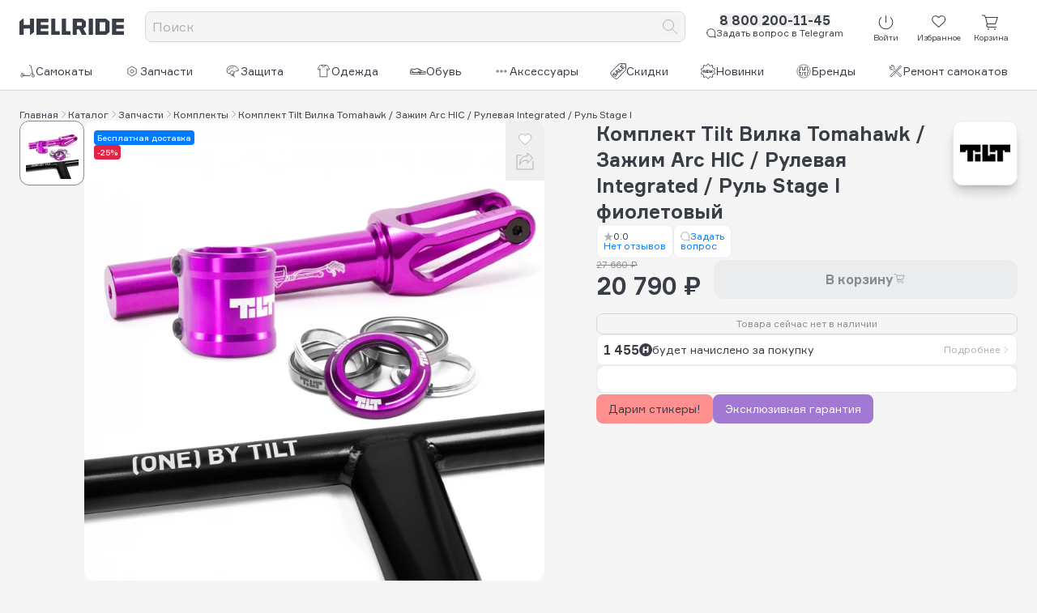

--- FILE ---
content_type: text/html;charset=utf-8
request_url: https://www.hellride.ru/catalog/zapchasti-dlya-tryukovyh-samokatov/komplekty/komplekt-tilt-vilka-tomahawk-zazim-arc-hic-rulevaya-integrated-rul-stage-i/7085
body_size: 52467
content:
<!DOCTYPE html><html><head><meta charset="utf-8">
<meta name="viewport" content="width=device-width, initial-scale=1">
<title>Комплект Tilt Вилка Tomahawk &#x2F; Зажим Arc HIC &#x2F; Рулевая Integrated &#x2F; Руль Stage I фиолетовый - купить с доставкой, цена в Москве | Hellride.ru</title>
<style>*,::backdrop,:after,:before{--tw-border-spacing-x:0;--tw-border-spacing-y:0;--tw-translate-x:0;--tw-translate-y:0;--tw-rotate:0;--tw-skew-x:0;--tw-skew-y:0;--tw-scale-x:1;--tw-scale-y:1;--tw-pan-x: ;--tw-pan-y: ;--tw-pinch-zoom: ;--tw-scroll-snap-strictness:proximity;--tw-gradient-from-position: ;--tw-gradient-via-position: ;--tw-gradient-to-position: ;--tw-ordinal: ;--tw-slashed-zero: ;--tw-numeric-figure: ;--tw-numeric-spacing: ;--tw-numeric-fraction: ;--tw-ring-inset: ;--tw-ring-offset-width:0px;--tw-ring-offset-color:#fff;--tw-ring-color:#3b82f680;--tw-ring-offset-shadow:0 0 #0000;--tw-ring-shadow:0 0 #0000;--tw-shadow:0 0 #0000;--tw-shadow-colored:0 0 #0000;--tw-blur: ;--tw-brightness: ;--tw-contrast: ;--tw-grayscale: ;--tw-hue-rotate: ;--tw-invert: ;--tw-saturate: ;--tw-sepia: ;--tw-drop-shadow: ;--tw-backdrop-blur: ;--tw-backdrop-brightness: ;--tw-backdrop-contrast: ;--tw-backdrop-grayscale: ;--tw-backdrop-hue-rotate: ;--tw-backdrop-invert: ;--tw-backdrop-opacity: ;--tw-backdrop-saturate: ;--tw-backdrop-sepia: ;--tw-contain-size: ;--tw-contain-layout: ;--tw-contain-paint: ;--tw-contain-style: }*,:after,:before{border:0 solid;box-sizing:border-box}:after,:before{--tw-content:""}:host,html{line-height:1.5;-webkit-text-size-adjust:100%;font-family:Formular,sans-serif;font-feature-settings:normal;font-variation-settings:normal;tab-size:4;-webkit-tap-highlight-color:transparent}body{line-height:inherit;margin:0}hr{border-top-width:1px;color:inherit;height:0}abbr:where([title]){-webkit-text-decoration:underline dotted;text-decoration:underline dotted}h1,h2,h3,h4,h5,h6{font-size:inherit;font-weight:inherit}a{color:inherit;text-decoration:inherit}b,strong{font-weight:bolder}code,kbd,pre,samp{font-family:ui-monospace,SFMono-Regular,Menlo,Monaco,Consolas,Liberation Mono,Courier New,monospace;font-feature-settings:normal;font-size:1em;font-variation-settings:normal}small{font-size:80%}sub,sup{font-size:75%;line-height:0;position:relative;vertical-align:initial}sub{bottom:-.25em}sup{top:-.5em}table{border-collapse:collapse;border-color:inherit;text-indent:0}button,input,optgroup,select,textarea{color:inherit;font-family:inherit;font-feature-settings:inherit;font-size:100%;font-variation-settings:inherit;font-weight:inherit;letter-spacing:inherit;line-height:inherit;margin:0;padding:0}button,select{text-transform:none}button,input:where([type=button]),input:where([type=reset]),input:where([type=submit]){-webkit-appearance:button;background-color:initial;background-image:none}:-moz-focusring{outline:auto}:-moz-ui-invalid{box-shadow:none}progress{vertical-align:initial}::-webkit-inner-spin-button,::-webkit-outer-spin-button{height:auto}[type=search]{-webkit-appearance:textfield;outline-offset:-2px}::-webkit-search-decoration{-webkit-appearance:none}::-webkit-file-upload-button{-webkit-appearance:button;font:inherit}summary{display:list-item}blockquote,dd,dl,figure,h1,h2,h3,h4,h5,h6,hr,p,pre{margin:0}fieldset{margin:0}fieldset,legend{padding:0}menu,ol,ul{list-style:none;margin:0;padding:0}dialog{padding:0}textarea{resize:vertical}input::placeholder,textarea::placeholder{color:#9ca3af;opacity:1}[role=button],button{cursor:pointer}:disabled{cursor:default}audio,canvas,embed,iframe,img,object,svg,video{display:block;vertical-align:middle}img,video{height:auto;max-width:100%}[hidden]:where(:not([hidden=until-found])){display:none}.visible{visibility:visible}.invisible{visibility:hidden}.static{position:static}.fixed{position:fixed}.absolute{position:absolute}.relative{position:relative}.sticky{position:sticky}.-bottom-5{bottom:-1.25rem}.-left-2{left:-.5rem}.-left-5{left:-1.25rem}.-top-5{top:-1.25rem}.-top-8{top:-2rem}.bottom-0{bottom:0}.bottom-4{bottom:1rem}.left-3{left:.75rem}.right-3{right:.75rem}.top-0{top:0}.top-3{top:.75rem}.top-6{top:1.5rem}.z-10{z-index:10}.order-1{order:1}.order-10{order:10}.order-2{order:2}.order-3{order:3}.order-4{order:4}.order-5{order:5}.order-6{order:6}.order-7{order:7}.order-8{order:8}.order-9{order:9}.row-span-2{grid-row:span 2/span 2}.-mx-3{margin-left:-.75rem;margin-right:-.75rem}.mx-4{margin-left:1rem;margin-right:1rem}.my-2{margin-bottom:.5rem;margin-top:.5rem}.my-20{margin-bottom:5rem;margin-top:5rem}.my-5{margin-bottom:1.25rem;margin-top:1.25rem}.my-6{margin-bottom:1.5rem;margin-top:1.5rem}.\!mb-6{margin-bottom:1.5rem!important}.\!mt-10{margin-top:2.5rem!important}.\!mt-4{margin-top:1rem!important}.-ml-1{margin-left:-.25rem}.-mr-1{margin-right:-.25rem}.-mr-2{margin-right:-.5rem}.-mt-0\.5{margin-top:-.125rem}.mb-0{margin-bottom:0}.mb-0\.5{margin-bottom:.125rem}.mb-1{margin-bottom:.25rem}.mb-1\.5{margin-bottom:.375rem}.mb-2{margin-bottom:.5rem}.mb-20{margin-bottom:5rem}.mb-3{margin-bottom:.75rem}.mb-4{margin-bottom:1rem}.mb-5{margin-bottom:1.25rem}.mb-6{margin-bottom:1.5rem}.ml-0\.5{margin-left:.125rem}.ml-1{margin-left:.25rem}.ml-10{margin-left:2.5rem}.ml-2{margin-left:.5rem}.mr-1{margin-right:.25rem}.mr-10{margin-right:2.5rem}.mr-3{margin-right:.75rem}.mt-0\.5{margin-top:.125rem}.mt-1{margin-top:.25rem}.mt-10{margin-top:2.5rem}.mt-12{margin-top:3rem}.mt-16{margin-top:4rem}.mt-2{margin-top:.5rem}.mt-20{margin-top:5rem}.mt-3{margin-top:.75rem}.mt-4{margin-top:1rem}.mt-5{margin-top:1.25rem}.mt-6{margin-top:1.5rem}.mt-8{margin-top:2rem}.line-clamp-2{display:-webkit-box;overflow:hidden;-webkit-box-orient:vertical;-webkit-line-clamp:2}.\!block{display:block!important}.block{display:block}.inline-block{display:inline-block}.inline{display:inline}.\!flex{display:flex!important}.flex{display:flex}.table{display:table}.grid{display:grid}.contents{display:contents}.\!hidden{display:none!important}.hidden{display:none}.aspect-video{aspect-ratio:16/9}.size-10{height:2.5rem;width:2.5rem}.size-12{height:3rem;width:3rem}.size-14{height:3.5rem;width:3.5rem}.size-16{height:4rem;width:4rem}.size-2{height:.5rem;width:.5rem}.size-20{height:5rem;width:5rem}.size-24{height:6rem;width:6rem}.size-3{height:.75rem;width:.75rem}.size-4{height:1rem;width:1rem}.size-5{height:1.25rem;width:1.25rem}.size-6{height:1.5rem;width:1.5rem}.size-7{height:1.75rem;width:1.75rem}.size-8{height:2rem;width:2rem}.size-full{height:100%;width:100%}.\!h-full{height:100%!important}.h-0{height:0}.h-1{height:.25rem}.h-1\.5{height:.375rem}.h-10{height:2.5rem}.h-12{height:3rem}.h-14{height:3.5rem}.h-16{height:4rem}.h-20{height:5rem}.h-24{height:6rem}.h-3{height:.75rem}.h-4{height:1rem}.h-6{height:1.5rem}.h-64{height:16rem}.h-auto{height:auto}.h-fit{height:fit-content}.h-full{height:100%}.h-px{height:1px}.h-screen{height:100vh}.max-h-full{max-height:100%}.min-h-24{min-height:6rem}.min-h-72{min-height:18rem}.\!w-fit{width:fit-content!important}.w-0{width:0}.w-1{width:.25rem}.w-1\.5{width:.375rem}.w-10{width:2.5rem}.w-11\/12{width:91.666667%}.w-14{width:3.5rem}.w-16{width:4rem}.w-24{width:6rem}.w-32{width:8rem}.w-40{width:10rem}.w-48{width:12rem}.w-5{width:1.25rem}.w-6{width:1.5rem}.w-7{width:1.75rem}.w-9{width:2.25rem}.w-fit{width:fit-content}.w-full{width:100%}.w-px{width:1px}.max-w-xl{max-width:36rem}.max-w-xs{max-width:20rem}.flex-1{flex:1 1 0%}.flex-shrink{flex-shrink:1}.flex-shrink-0{flex-shrink:0}.flex-grow{flex-grow:1}.-translate-y-3{--tw-translate-y:-.75rem}.-translate-y-3,.translate-y-0{transform:translate(var(--tw-translate-x),var(--tw-translate-y)) rotate(var(--tw-rotate)) skew(var(--tw-skew-x)) skewY(var(--tw-skew-y)) scaleX(var(--tw-scale-x)) scaleY(var(--tw-scale-y))}.translate-y-0{--tw-translate-y:0px}.-rotate-90{--tw-rotate:-90deg}.-rotate-90,.rotate-180{transform:translate(var(--tw-translate-x),var(--tw-translate-y)) rotate(var(--tw-rotate)) skew(var(--tw-skew-x)) skewY(var(--tw-skew-y)) scaleX(var(--tw-scale-x)) scaleY(var(--tw-scale-y))}.rotate-180{--tw-rotate:180deg}.rotate-90{--tw-rotate:90deg}.rotate-90,.transform{transform:translate(var(--tw-translate-x),var(--tw-translate-y)) rotate(var(--tw-rotate)) skew(var(--tw-skew-x)) skewY(var(--tw-skew-y)) scaleX(var(--tw-scale-x)) scaleY(var(--tw-scale-y))}@keyframes pulse{50%{opacity:.5}}.animate-pulse{animation:pulse 2s cubic-bezier(.4,0,.6,1) infinite}@keyframes spin{to{transform:rotate(1turn)}}.animate-spin{animation:spin 1s linear infinite}.cursor-pointer{cursor:pointer}.touch-pan-x{--tw-pan-x:pan-x;touch-action:var(--tw-pan-x) var(--tw-pan-y) var(--tw-pinch-zoom)}.resize{resize:both}.scroll-m-16{scroll-margin:4rem}.list-inside{list-style-position:inside}.list-disc{list-style-type:disc}.list-none{list-style-type:none}.break-inside-avoid{break-inside:avoid}.grid-cols-1{grid-template-columns:repeat(1,minmax(0,1fr))}.grid-cols-3{grid-template-columns:repeat(3,minmax(0,1fr))}.grid-cols-4{grid-template-columns:repeat(4,minmax(0,1fr))}.grid-cols-rating-lines{grid-template-columns:minmax(80px,1fr) 20fr 1fr}.flex-col{flex-direction:column}.flex-wrap{flex-wrap:wrap}.place-content-center{place-content:center}.place-items-center{place-items:center}.items-start{align-items:flex-start}.items-end{align-items:flex-end}.items-center{align-items:center}.justify-start{justify-content:flex-start}.justify-end{justify-content:flex-end}.justify-center{justify-content:center}.\!justify-between{justify-content:space-between!important}.justify-between{justify-content:space-between}.justify-items-center{justify-items:center}.\!gap-0{gap:0!important}.gap-0\.5{gap:.125rem}.gap-1{gap:.25rem}.gap-1\.5{gap:.375rem}.gap-10{gap:2.5rem}.gap-14{gap:3.5rem}.gap-2{gap:.5rem}.gap-3{gap:.75rem}.gap-4{gap:1rem}.gap-5{gap:1.25rem}.gap-6{gap:1.5rem}.gap-7{gap:1.75rem}.gap-x-2{column-gap:.5rem}.gap-y-2{row-gap:.5rem}.space-y-2>:not([hidden])~:not([hidden]){--tw-space-y-reverse:0;margin-bottom:calc(.5rem*var(--tw-space-y-reverse));margin-top:calc(.5rem*(1 - var(--tw-space-y-reverse)))}.space-y-4>:not([hidden])~:not([hidden]){--tw-space-y-reverse:0;margin-bottom:calc(1rem*var(--tw-space-y-reverse));margin-top:calc(1rem*(1 - var(--tw-space-y-reverse)))}.space-y-5>:not([hidden])~:not([hidden]){--tw-space-y-reverse:0;margin-bottom:calc(1.25rem*var(--tw-space-y-reverse));margin-top:calc(1.25rem*(1 - var(--tw-space-y-reverse)))}.divide-y>:not([hidden])~:not([hidden]){--tw-divide-y-reverse:0;border-bottom-width:calc(1px*var(--tw-divide-y-reverse));border-top-width:calc(1px*(1 - var(--tw-divide-y-reverse)))}.divide-solid>:not([hidden])~:not([hidden]){border-style:solid}.divide-hell-black-20>:not([hidden])~:not([hidden]){--tw-divide-opacity:1;border-color:rgb(215 216 218/var(--tw-divide-opacity,1))}.self-start{align-self:flex-start}.self-end{align-self:flex-end}.justify-self-start{justify-self:start}.justify-self-end{justify-self:end}.overflow-auto{overflow:auto}.overflow-hidden{overflow:hidden}.overflow-y-auto{overflow-y:auto}.overflow-ellipsis{text-overflow:ellipsis}.hyphens-auto{-webkit-hyphens:auto;hyphens:auto}.text-nowrap{text-wrap:nowrap}.break-words{overflow-wrap:break-word}.rounded{border-radius:.25rem}.rounded-2xl{border-radius:1rem}.rounded-full{border-radius:9999px}.rounded-lg{border-radius:.5rem}.rounded-xl{border-radius:.75rem}.border,.border-1{border-width:1px}.border-4{border-width:4px}.border-b-1{border-bottom-width:1px}.border-solid{border-style:solid}.border-dashed{border-style:dashed}.\!border-hell-black-20{--tw-border-opacity:1!important;border-color:rgb(215 216 218/var(--tw-border-opacity,1))!important}.border-hell-black-10{--tw-border-opacity:1;border-color:rgb(235 236 237/var(--tw-border-opacity,1))}.border-hell-black-20{--tw-border-opacity:1;border-color:rgb(215 216 218/var(--tw-border-opacity,1))}.border-hell-black-60{--tw-border-opacity:1;border-color:rgb(136 139 144/var(--tw-border-opacity,1))}.border-hell-green{--tw-border-opacity:1;border-color:rgb(0 135 58/var(--tw-border-opacity,1))}.border-white{--tw-border-opacity:1;border-color:rgb(255 255 255/var(--tw-border-opacity,1))}.bg-hell-black{--tw-bg-opacity:1;background-color:rgb(57 61 70/var(--tw-bg-opacity,1))}.bg-hell-black-10{--tw-bg-opacity:1;background-color:rgb(235 236 237/var(--tw-bg-opacity,1))}.bg-hell-black-20{--tw-bg-opacity:1;background-color:rgb(215 216 218/var(--tw-bg-opacity,1))}.bg-hell-black-60{--tw-bg-opacity:1;background-color:rgb(136 139 144/var(--tw-bg-opacity,1))}.bg-hell-green{--tw-bg-opacity:1;background-color:rgb(0 135 58/var(--tw-bg-opacity,1))}.bg-hell-red{--tw-bg-opacity:1;background-color:rgb(226 36 68/var(--tw-bg-opacity,1))}.bg-label-red{--tw-bg-opacity:1;background-color:rgb(255 144 144/var(--tw-bg-opacity,1))}.bg-prototype-dark-gray{--tw-bg-opacity:1;background-color:rgb(48 72 91/var(--tw-bg-opacity,1))}.bg-white{--tw-bg-opacity:1;background-color:rgb(255 255 255/var(--tw-bg-opacity,1))}.fill-hell-black{fill:#393d46}.stroke-2{stroke-width:2}.object-contain{object-fit:contain}.object-cover{object-fit:cover}.\!p-0{padding:0!important}.\!p-6{padding:1.5rem!important}.p-0{padding:0}.p-1{padding:.25rem}.p-2{padding:.5rem}.p-3{padding:.75rem}.p-4{padding:1rem}.p-6{padding:1.5rem}.\!px-0{padding-left:0!important;padding-right:0!important}.\!py-3{padding-bottom:.75rem!important;padding-top:.75rem!important}.px-0{padding-left:0;padding-right:0}.px-1{padding-left:.25rem;padding-right:.25rem}.px-10{padding-left:2.5rem;padding-right:2.5rem}.px-2{padding-left:.5rem;padding-right:.5rem}.px-3{padding-left:.75rem;padding-right:.75rem}.px-4{padding-left:1rem;padding-right:1rem}.py-1{padding-bottom:.25rem;padding-top:.25rem}.py-1\.5{padding-bottom:.375rem;padding-top:.375rem}.py-2{padding-bottom:.5rem;padding-top:.5rem}.py-20{padding-bottom:5rem;padding-top:5rem}.py-24{padding-bottom:6rem;padding-top:6rem}.py-3{padding-bottom:.75rem;padding-top:.75rem}.py-5{padding-bottom:1.25rem;padding-top:1.25rem}.pb-0{padding-bottom:0}.pb-2{padding-bottom:.5rem}.pb-20{padding-bottom:5rem}.pb-3{padding-bottom:.75rem}.pb-4{padding-bottom:1rem}.pb-40{padding-bottom:10rem}.pl-3{padding-left:.75rem}.pl-4{padding-left:1rem}.pl-5{padding-left:1.25rem}.pl-8{padding-left:2rem}.pr-2{padding-right:.5rem}.pr-3{padding-right:.75rem}.pt-0{padding-top:0}.pt-1\.5{padding-top:.375rem}.pt-2{padding-top:.5rem}.pt-3{padding-top:.75rem}.pt-4{padding-top:1rem}.pt-5{padding-top:1.25rem}.pt-6{padding-top:1.5rem}.text-left{text-align:left}.text-center{text-align:center}.text-right{text-align:right}.text-start{text-align:start}.text-end{text-align:end}.text-2xl{font-size:1.5rem;line-height:2rem}.text-2xs{font-size:.625rem}.text-3xl{font-size:1.875rem;line-height:2.25rem}.text-3xs{font-size:.5rem}.text-8xl{font-size:6rem;line-height:1}.text-base{font-size:1rem;line-height:1.5rem}.text-lg{font-size:1.125rem;line-height:1.75rem}.text-sm{font-size:.875rem;line-height:1.25rem}.text-xl{font-size:1.25rem;line-height:1.75rem}.text-xs{font-size:.75rem;line-height:1rem}.font-black{font-weight:900}.font-bold{font-weight:700}.font-medium{font-weight:500}.capitalize{text-transform:capitalize}.italic{font-style:italic}.\!leading-none{line-height:1!important}.leading-4{line-height:1rem}.leading-5{line-height:1.25rem}.leading-none{line-height:1}.leading-normal{line-height:1.5}.leading-tight{line-height:1.25}.\!text-hell-black-40{--tw-text-opacity:1!important;color:rgb(176 177 181/var(--tw-text-opacity,1))!important}.text-hell-black{--tw-text-opacity:1;color:rgb(57 61 70/var(--tw-text-opacity,1))}.text-hell-black-20{--tw-text-opacity:1;color:rgb(215 216 218/var(--tw-text-opacity,1))}.text-hell-black-40{--tw-text-opacity:1;color:rgb(176 177 181/var(--tw-text-opacity,1))}.text-hell-black-60{--tw-text-opacity:1;color:rgb(136 139 144/var(--tw-text-opacity,1))}.text-hell-black-80{--tw-text-opacity:1;color:rgb(97 100 107/var(--tw-text-opacity,1))}.text-hell-blue{--tw-text-opacity:1;color:rgb(0 122 255/var(--tw-text-opacity,1))}.text-hell-green{--tw-text-opacity:1;color:rgb(0 135 58/var(--tw-text-opacity,1))}.text-hell-red{--tw-text-opacity:1;color:rgb(226 36 68/var(--tw-text-opacity,1))}.text-hell-violet{--tw-text-opacity:1;color:rgb(91 51 144/var(--tw-text-opacity,1))}.text-hell-yellow{--tw-text-opacity:1;color:rgb(251 180 0/var(--tw-text-opacity,1))}.text-label-blue{--tw-text-opacity:1;color:rgb(144 222 255/var(--tw-text-opacity,1))}.text-label-red{--tw-text-opacity:1;color:rgb(255 144 144/var(--tw-text-opacity,1))}.text-label-violet{--tw-text-opacity:1;color:rgb(186 153 255/var(--tw-text-opacity,1))}.text-white{--tw-text-opacity:1;color:rgb(255 255 255/var(--tw-text-opacity,1))}.underline{text-decoration-line:underline}.line-through{text-decoration-line:line-through}.underline-offset-4{text-underline-offset:4px}.opacity-70{opacity:.7}.opacity-80{opacity:.8}.shadow-lg{--tw-shadow:0 10px 15px -3px #0000001a,0 4px 6px -4px #0000001a;--tw-shadow-colored:0 10px 15px -3px var(--tw-shadow-color),0 4px 6px -4px var(--tw-shadow-color)}.shadow-lg,.shadow-md{box-shadow:var(--tw-ring-offset-shadow,0 0 #0000),var(--tw-ring-shadow,0 0 #0000),var(--tw-shadow)}.shadow-md{--tw-shadow:0 4px 6px -1px #0000001a,0 2px 4px -2px #0000001a;--tw-shadow-colored:0 4px 6px -1px var(--tw-shadow-color),0 2px 4px -2px var(--tw-shadow-color)}.shadow-xl{--tw-shadow:0 20px 25px -5px #0000001a,0 8px 10px -6px #0000001a;--tw-shadow-colored:0 20px 25px -5px var(--tw-shadow-color),0 8px 10px -6px var(--tw-shadow-color);box-shadow:var(--tw-ring-offset-shadow,0 0 #0000),var(--tw-ring-shadow,0 0 #0000),var(--tw-shadow)}.outline{outline-style:solid}.blur{--tw-blur:blur(8px);filter:var(--tw-blur) var(--tw-brightness) var(--tw-contrast) var(--tw-grayscale) var(--tw-hue-rotate) var(--tw-invert) var(--tw-saturate) var(--tw-sepia) var(--tw-drop-shadow)}.\!filter{filter:var(--tw-blur) var(--tw-brightness) var(--tw-contrast) var(--tw-grayscale) var(--tw-hue-rotate) var(--tw-invert) var(--tw-saturate) var(--tw-sepia) var(--tw-drop-shadow)!important}.filter{filter:var(--tw-blur) var(--tw-brightness) var(--tw-contrast) var(--tw-grayscale) var(--tw-hue-rotate) var(--tw-invert) var(--tw-saturate) var(--tw-sepia) var(--tw-drop-shadow)}.backdrop-filter{-webkit-backdrop-filter:var(--tw-backdrop-blur) var(--tw-backdrop-brightness) var(--tw-backdrop-contrast) var(--tw-backdrop-grayscale) var(--tw-backdrop-hue-rotate) var(--tw-backdrop-invert) var(--tw-backdrop-opacity) var(--tw-backdrop-saturate) var(--tw-backdrop-sepia);backdrop-filter:var(--tw-backdrop-blur) var(--tw-backdrop-brightness) var(--tw-backdrop-contrast) var(--tw-backdrop-grayscale) var(--tw-backdrop-hue-rotate) var(--tw-backdrop-invert) var(--tw-backdrop-opacity) var(--tw-backdrop-saturate) var(--tw-backdrop-sepia)}.transition{transition-duration:.15s;transition-property:color,background-color,border-color,text-decoration-color,fill,stroke,opacity,box-shadow,transform,filter,backdrop-filter;transition-timing-function:cubic-bezier(.4,0,.2,1)}.transition-opacity{transition-duration:.15s;transition-property:opacity;transition-timing-function:cubic-bezier(.4,0,.2,1)}.transition-transform{transition-duration:.15s;transition-property:transform;transition-timing-function:cubic-bezier(.4,0,.2,1)}.duration-200{transition-duration:.2s}.ease-in-out{transition-timing-function:cubic-bezier(.4,0,.2,1)}.\*\:flex>*{display:flex}.\*\:h-full>*{height:100%}.\*\:items-center>*{align-items:center}.\*\:gap-1>*{gap:.25rem}.\*\:text-nowrap>*{text-wrap:nowrap}.\*\:p-1>*{padding:.25rem}.last\:mb-2:last-child{margin-bottom:.5rem}.last-of-type\:break-words:last-of-type{overflow-wrap:break-word}.hover\:-translate-y-0\.5:hover{--tw-translate-y:-.125rem}.hover\:-translate-y-0\.5:hover,.hover\:translate-y-0:hover{transform:translate(var(--tw-translate-x),var(--tw-translate-y)) rotate(var(--tw-rotate)) skew(var(--tw-skew-x)) skewY(var(--tw-skew-y)) scaleX(var(--tw-scale-x)) scaleY(var(--tw-scale-y))}.hover\:translate-y-0:hover{--tw-translate-y:0px}.hover\:translate-y-0\.5:hover{--tw-translate-y:.125rem;transform:translate(var(--tw-translate-x),var(--tw-translate-y)) rotate(var(--tw-rotate)) skew(var(--tw-skew-x)) skewY(var(--tw-skew-y)) scaleX(var(--tw-scale-x)) scaleY(var(--tw-scale-y))}.hover\:\!border-hell-black-20:hover{--tw-border-opacity:1!important;border-color:rgb(215 216 218/var(--tw-border-opacity,1))!important}.hover\:text-hell-black:hover{--tw-text-opacity:1;color:rgb(57 61 70/var(--tw-text-opacity,1))}.hover\:text-hell-black-40:hover{--tw-text-opacity:1;color:rgb(176 177 181/var(--tw-text-opacity,1))}.hover\:text-hell-black-60:hover{--tw-text-opacity:1;color:rgb(136 139 144/var(--tw-text-opacity,1))}.hover\:text-hell-black-80:hover{--tw-text-opacity:1;color:rgb(97 100 107/var(--tw-text-opacity,1))}.hover\:text-hell-red:hover{--tw-text-opacity:1;color:rgb(226 36 68/var(--tw-text-opacity,1))}.hover\:text-label-violet:hover{--tw-text-opacity:1;color:rgb(186 153 255/var(--tw-text-opacity,1))}.hover\:underline:hover{text-decoration-line:underline}.hover\:opacity-70:hover{opacity:.7}.hover\:opacity-80:hover{opacity:.8}.hover\:shadow-md:hover{--tw-shadow:0 4px 6px -1px #0000001a,0 2px 4px -2px #0000001a;--tw-shadow-colored:0 4px 6px -1px var(--tw-shadow-color),0 2px 4px -2px var(--tw-shadow-color)}.hover\:shadow-md:hover,.hover\:shadow-sm:hover{box-shadow:var(--tw-ring-offset-shadow,0 0 #0000),var(--tw-ring-shadow,0 0 #0000),var(--tw-shadow)}.hover\:shadow-sm:hover{--tw-shadow:0 1px 2px 0 #0000000d;--tw-shadow-colored:0 1px 2px 0 var(--tw-shadow-color)}.group:hover .group-hover\:text-\[\#0077FF\]{--tw-text-opacity:1;color:rgb(0 119 255/var(--tw-text-opacity,1))}.group:hover .group-hover\:text-\[\#0088CC\]{--tw-text-opacity:1;color:rgb(0 136 204/var(--tw-text-opacity,1))}.group:hover .group-hover\:text-\[\#FC3F1D\]{--tw-text-opacity:1;color:rgb(252 63 29/var(--tw-text-opacity,1))}@media(min-width:640px){.sm\:order-1{order:1}.sm\:-mx-3{margin-left:-.75rem;margin-right:-.75rem}.sm\:\!mb-2{margin-bottom:.5rem!important}.sm\:mb-4{margin-bottom:1rem}.sm\:mt-0{margin-top:0}.sm\:mt-10{margin-top:2.5rem}.sm\:mt-5{margin-top:1.25rem}.sm\:mt-7{margin-top:1.75rem}.sm\:\!block{display:block!important}.sm\:block{display:block}.sm\:\!flex{display:flex!important}.sm\:flex{display:flex}.sm\:\!hidden{display:none!important}.sm\:size-12{height:3rem;width:3rem}.sm\:size-2\.5{height:.625rem;width:.625rem}.sm\:size-6{height:1.5rem;width:1.5rem}.sm\:size-7{height:1.75rem;width:1.75rem}.sm\:h-4{height:1rem}.sm\:w-fit{width:fit-content}.sm\:grid-cols-2{grid-template-columns:repeat(2,minmax(0,1fr))}.sm\:flex-row{flex-direction:row}.sm\:justify-end{justify-content:flex-end}.sm\:gap-10{gap:2.5rem}.sm\:gap-4{gap:1rem}.sm\:text-2xl{font-size:1.5rem;line-height:2rem}.sm\:text-2xs{font-size:.625rem}.sm\:text-5xl{font-size:3rem;line-height:1}.sm\:text-9xl{font-size:8rem;line-height:1}.sm\:text-base{font-size:1rem;line-height:1.5rem}.sm\:text-sm{font-size:.875rem;line-height:1.25rem}.sm\:\!leading-tight{line-height:1.25!important}}@media(min-width:768px){.md\:-bottom-6{bottom:-1.5rem}.md\:-top-6{top:-1.5rem}.md\:order-1{order:1}.md\:order-2{order:2}.md\:order-none{order:0}.md\:mx-0{margin-left:0;margin-right:0}.md\:mb-2{margin-bottom:.5rem}.md\:mb-3{margin-bottom:.75rem}.md\:ml-2{margin-left:.5rem}.md\:\!block{display:block!important}.md\:block{display:block}.md\:flex{display:flex}.md\:grid{display:grid}.md\:\!hidden{display:none!important}.md\:hidden{display:none}.md\:size-12{height:3rem;width:3rem}.md\:size-16{height:4rem;width:4rem}.md\:size-8{height:2rem;width:2rem}.md\:min-h-96{min-height:24rem}.md\:w-2\/3{width:66.666667%}.md\:flex-1{flex:1 1 0%}.md\:flex-none{flex:none}.md\:flex-grow-0{flex-grow:0}.md\:flex-row{flex-direction:row}.md\:items-start{align-items:flex-start}.md\:items-center{align-items:center}.md\:justify-start{justify-content:flex-start}.md\:gap-12{gap:3rem}.md\:gap-2{gap:.5rem}.md\:gap-3{gap:.75rem}.md\:space-y-2>:not([hidden])~:not([hidden]){--tw-space-y-reverse:0;margin-bottom:calc(.5rem*var(--tw-space-y-reverse));margin-top:calc(.5rem*(1 - var(--tw-space-y-reverse)))}.md\:rounded-xl{border-radius:.75rem}.md\:\!p-4{padding:1rem!important}.md\:text-right{text-align:right}.md\:text-2xl{font-size:1.5rem;line-height:2rem}.md\:text-base{font-size:1rem;line-height:1.5rem}.md\:text-sm{font-size:.875rem;line-height:1.25rem}.md\:text-xs{font-size:.75rem;line-height:1rem}}@media(min-width:1024px){.lg\:my-3{margin-bottom:.75rem;margin-top:.75rem}.lg\:block{display:block}.lg\:hidden{display:none}.lg\:h-5{height:1.25rem}.lg\:w-1\/2{width:50%}.lg\:scroll-m-52{scroll-margin:13rem}.lg\:gap-4{gap:1rem}.lg\:px-0{padding-left:0;padding-right:0}}</style>
<style>*,:after,:before{--tw-border-spacing-x:0;--tw-border-spacing-y:0;--tw-translate-x:0;--tw-translate-y:0;--tw-rotate:0;--tw-skew-x:0;--tw-skew-y:0;--tw-scale-x:1;--tw-scale-y:1;--tw-pan-x: ;--tw-pan-y: ;--tw-pinch-zoom: ;--tw-scroll-snap-strictness:proximity;--tw-gradient-from-position: ;--tw-gradient-via-position: ;--tw-gradient-to-position: ;--tw-ordinal: ;--tw-slashed-zero: ;--tw-numeric-figure: ;--tw-numeric-spacing: ;--tw-numeric-fraction: ;--tw-ring-inset: ;--tw-ring-offset-width:0px;--tw-ring-offset-color:#fff;--tw-ring-color:rgba(59,130,246,.5);--tw-ring-offset-shadow:0 0 #0000;--tw-ring-shadow:0 0 #0000;--tw-shadow:0 0 #0000;--tw-shadow-colored:0 0 #0000;--tw-blur: ;--tw-brightness: ;--tw-contrast: ;--tw-grayscale: ;--tw-hue-rotate: ;--tw-invert: ;--tw-saturate: ;--tw-sepia: ;--tw-drop-shadow: ;--tw-backdrop-blur: ;--tw-backdrop-brightness: ;--tw-backdrop-contrast: ;--tw-backdrop-grayscale: ;--tw-backdrop-hue-rotate: ;--tw-backdrop-invert: ;--tw-backdrop-opacity: ;--tw-backdrop-saturate: ;--tw-backdrop-sepia: ;--tw-contain-size: ;--tw-contain-layout: ;--tw-contain-paint: ;--tw-contain-style: }::backdrop{--tw-border-spacing-x:0;--tw-border-spacing-y:0;--tw-translate-x:0;--tw-translate-y:0;--tw-rotate:0;--tw-skew-x:0;--tw-skew-y:0;--tw-scale-x:1;--tw-scale-y:1;--tw-pan-x: ;--tw-pan-y: ;--tw-pinch-zoom: ;--tw-scroll-snap-strictness:proximity;--tw-gradient-from-position: ;--tw-gradient-via-position: ;--tw-gradient-to-position: ;--tw-ordinal: ;--tw-slashed-zero: ;--tw-numeric-figure: ;--tw-numeric-spacing: ;--tw-numeric-fraction: ;--tw-ring-inset: ;--tw-ring-offset-width:0px;--tw-ring-offset-color:#fff;--tw-ring-color:rgba(59,130,246,.5);--tw-ring-offset-shadow:0 0 #0000;--tw-ring-shadow:0 0 #0000;--tw-shadow:0 0 #0000;--tw-shadow-colored:0 0 #0000;--tw-blur: ;--tw-brightness: ;--tw-contrast: ;--tw-grayscale: ;--tw-hue-rotate: ;--tw-invert: ;--tw-saturate: ;--tw-sepia: ;--tw-drop-shadow: ;--tw-backdrop-blur: ;--tw-backdrop-brightness: ;--tw-backdrop-contrast: ;--tw-backdrop-grayscale: ;--tw-backdrop-hue-rotate: ;--tw-backdrop-invert: ;--tw-backdrop-opacity: ;--tw-backdrop-saturate: ;--tw-backdrop-sepia: ;--tw-contain-size: ;--tw-contain-layout: ;--tw-contain-paint: ;--tw-contain-style: }*,:after,:before{border:0 solid;box-sizing:border-box}:after,:before{--tw-content:""}:host,html{line-height:1.5;-webkit-text-size-adjust:100%;font-family:Formular,sans-serif;font-feature-settings:normal;font-variation-settings:normal;-moz-tab-size:4;-o-tab-size:4;tab-size:4;-webkit-tap-highlight-color:transparent}body{line-height:inherit;margin:0}hr{border-top-width:1px;color:inherit;height:0}abbr:where([title]){-webkit-text-decoration:underline dotted;text-decoration:underline dotted}h1,h2,h3,h4,h5,h6{font-size:inherit;font-weight:inherit}a{color:inherit;text-decoration:inherit}b,strong{font-weight:bolder}code,kbd,pre,samp{font-family:ui-monospace,SFMono-Regular,Menlo,Monaco,Consolas,Liberation Mono,Courier New,monospace;font-feature-settings:normal;font-size:1em;font-variation-settings:normal}small{font-size:80%}sub,sup{font-size:75%;line-height:0;position:relative;vertical-align:baseline}sub{bottom:-.25em}sup{top:-.5em}table{border-collapse:collapse;border-color:inherit;text-indent:0}button,input,optgroup,select,textarea{color:inherit;font-family:inherit;font-feature-settings:inherit;font-size:100%;font-variation-settings:inherit;font-weight:inherit;letter-spacing:inherit;line-height:inherit;margin:0;padding:0}button,select{text-transform:none}button,input:where([type=button]),input:where([type=reset]),input:where([type=submit]){-webkit-appearance:button;background-color:transparent;background-image:none}:-moz-focusring{outline:auto}:-moz-ui-invalid{box-shadow:none}progress{vertical-align:baseline}::-webkit-inner-spin-button,::-webkit-outer-spin-button{height:auto}[type=search]{-webkit-appearance:textfield;outline-offset:-2px}::-webkit-search-decoration{-webkit-appearance:none}::-webkit-file-upload-button{-webkit-appearance:button;font:inherit}summary{display:list-item}blockquote,dd,dl,figure,h1,h2,h3,h4,h5,h6,hr,p,pre{margin:0}fieldset{margin:0}fieldset,legend{padding:0}menu,ol,ul{list-style:none;margin:0;padding:0}dialog{padding:0}textarea{resize:vertical}input::-moz-placeholder,textarea::-moz-placeholder{color:#9ca3af;opacity:1}input::placeholder,textarea::placeholder{color:#9ca3af;opacity:1}[role=button],button{cursor:pointer}:disabled{cursor:default}audio,canvas,embed,iframe,img,object,svg,video{display:block;vertical-align:middle}img,video{height:auto;max-width:100%}[hidden]:where(:not([hidden=until-found])){display:none}h1{font-size:1.25rem;font-weight:700;line-height:1.75rem}@media(min-width:640px){h1{font-size:1.875rem;font-weight:700;line-height:2.5rem}}h2{font-size:1.125rem;font-weight:700;line-height:1.5rem}@media(min-width:640px){h2{font-size:1.5rem;font-weight:700;line-height:2rem}}h3{font-size:1rem;font-weight:700;line-height:1.5rem}@media(min-width:640px){h3{font-size:1.125rem;font-weight:700;line-height:1.75rem}}h4{font-weight:700}.visible{visibility:visible}.invisible{visibility:hidden}.static{position:static}.fixed{position:fixed}.absolute{position:absolute}.relative{position:relative}.sticky{position:sticky}.-bottom-5{bottom:-1.25rem}.-left-2{left:-.5rem}.-left-5{left:-1.25rem}.-top-5{top:-1.25rem}.-top-8{top:-2rem}.bottom-0{bottom:0}.bottom-4{bottom:1rem}.left-3{left:.75rem}.right-3{right:.75rem}.top-0{top:0}.top-3{top:.75rem}.top-6{top:1.5rem}.z-10{z-index:10}.order-1{order:1}.order-10{order:10}.order-2{order:2}.order-3{order:3}.order-4{order:4}.order-5{order:5}.order-6{order:6}.order-7{order:7}.order-8{order:8}.order-9{order:9}.row-span-2{grid-row:span 2/span 2}.-mx-3{margin-left:-.75rem;margin-right:-.75rem}.mx-4{margin-left:1rem;margin-right:1rem}.my-2{margin-bottom:.5rem;margin-top:.5rem}.my-20{margin-bottom:5rem;margin-top:5rem}.my-5{margin-bottom:1.25rem;margin-top:1.25rem}.my-6{margin-bottom:1.5rem;margin-top:1.5rem}.\!mb-6{margin-bottom:1.5rem!important}.\!mt-10{margin-top:2.5rem!important}.\!mt-4{margin-top:1rem!important}.-ml-1{margin-left:-.25rem}.-mr-1{margin-right:-.25rem}.-mr-2{margin-right:-.5rem}.-mt-0\.5{margin-top:-.125rem}.mb-0{margin-bottom:0}.mb-0\.5{margin-bottom:.125rem}.mb-1{margin-bottom:.25rem}.mb-1\.5{margin-bottom:.375rem}.mb-2{margin-bottom:.5rem}.mb-20{margin-bottom:5rem}.mb-3{margin-bottom:.75rem}.mb-4{margin-bottom:1rem}.mb-5{margin-bottom:1.25rem}.mb-6{margin-bottom:1.5rem}.ml-0\.5{margin-left:.125rem}.ml-1{margin-left:.25rem}.ml-10{margin-left:2.5rem}.ml-2{margin-left:.5rem}.mr-1{margin-right:.25rem}.mr-10{margin-right:2.5rem}.mr-3{margin-right:.75rem}.mt-0\.5{margin-top:.125rem}.mt-1{margin-top:.25rem}.mt-10{margin-top:2.5rem}.mt-12{margin-top:3rem}.mt-16{margin-top:4rem}.mt-2{margin-top:.5rem}.mt-20{margin-top:5rem}.mt-3{margin-top:.75rem}.mt-4{margin-top:1rem}.mt-5{margin-top:1.25rem}.mt-6{margin-top:1.5rem}.mt-8{margin-top:2rem}.line-clamp-2{display:-webkit-box;overflow:hidden;-webkit-box-orient:vertical;-webkit-line-clamp:2}.\!block{display:block!important}.block{display:block}.inline-block{display:inline-block}.inline{display:inline}.\!flex{display:flex!important}.flex{display:flex}.table{display:table}.grid{display:grid}.contents{display:contents}.\!hidden{display:none!important}.hidden{display:none}.aspect-video{aspect-ratio:16/9}.size-10{height:2.5rem;width:2.5rem}.size-12{height:3rem;width:3rem}.size-14{height:3.5rem;width:3.5rem}.size-16{height:4rem;width:4rem}.size-2{height:.5rem;width:.5rem}.size-20{height:5rem;width:5rem}.size-24{height:6rem;width:6rem}.size-3{height:.75rem;width:.75rem}.size-4{height:1rem;width:1rem}.size-5{height:1.25rem;width:1.25rem}.size-6{height:1.5rem;width:1.5rem}.size-7{height:1.75rem;width:1.75rem}.size-8{height:2rem;width:2rem}.size-full{height:100%;width:100%}.\!h-full{height:100%!important}.h-0{height:0}.h-1{height:.25rem}.h-1\.5{height:.375rem}.h-10{height:2.5rem}.h-12{height:3rem}.h-14{height:3.5rem}.h-16{height:4rem}.h-20{height:5rem}.h-24{height:6rem}.h-3{height:.75rem}.h-4{height:1rem}.h-6{height:1.5rem}.h-64{height:16rem}.h-auto{height:auto}.h-fit{height:-moz-fit-content;height:fit-content}.h-full{height:100%}.h-px{height:1px}.h-screen{height:100vh}.max-h-full{max-height:100%}.min-h-24{min-height:6rem}.min-h-72{min-height:18rem}.\!w-fit{width:-moz-fit-content!important;width:fit-content!important}.w-0{width:0}.w-1{width:.25rem}.w-1\.5{width:.375rem}.w-10{width:2.5rem}.w-11\/12{width:91.666667%}.w-14{width:3.5rem}.w-16{width:4rem}.w-24{width:6rem}.w-32{width:8rem}.w-40{width:10rem}.w-48{width:12rem}.w-5{width:1.25rem}.w-6{width:1.5rem}.w-7{width:1.75rem}.w-9{width:2.25rem}.w-fit{width:-moz-fit-content;width:fit-content}.w-full{width:100%}.w-px{width:1px}.max-w-xl{max-width:36rem}.max-w-xs{max-width:20rem}.flex-1{flex:1 1 0%}.flex-shrink{flex-shrink:1}.flex-shrink-0{flex-shrink:0}.flex-grow{flex-grow:1}.-translate-y-3{--tw-translate-y:-.75rem}.-translate-y-3,.translate-y-0{transform:translate(var(--tw-translate-x),var(--tw-translate-y)) rotate(var(--tw-rotate)) skew(var(--tw-skew-x)) skewY(var(--tw-skew-y)) scaleX(var(--tw-scale-x)) scaleY(var(--tw-scale-y))}.translate-y-0{--tw-translate-y:0px}.-rotate-90{--tw-rotate:-90deg}.-rotate-90,.rotate-180{transform:translate(var(--tw-translate-x),var(--tw-translate-y)) rotate(var(--tw-rotate)) skew(var(--tw-skew-x)) skewY(var(--tw-skew-y)) scaleX(var(--tw-scale-x)) scaleY(var(--tw-scale-y))}.rotate-180{--tw-rotate:180deg}.rotate-90{--tw-rotate:90deg}.rotate-90,.transform{transform:translate(var(--tw-translate-x),var(--tw-translate-y)) rotate(var(--tw-rotate)) skew(var(--tw-skew-x)) skewY(var(--tw-skew-y)) scaleX(var(--tw-scale-x)) scaleY(var(--tw-scale-y))}@keyframes pulse{50%{opacity:.5}}.animate-pulse{animation:pulse 2s cubic-bezier(.4,0,.6,1) infinite}@keyframes spin{to{transform:rotate(1turn)}}.animate-spin{animation:spin 1s linear infinite}.cursor-pointer{cursor:pointer}.touch-pan-x{--tw-pan-x:pan-x;touch-action:var(--tw-pan-x) var(--tw-pan-y) var(--tw-pinch-zoom)}.resize{resize:both}.scroll-m-16{scroll-margin:4rem}.list-inside{list-style-position:inside}.list-disc{list-style-type:disc}.list-none{list-style-type:none}.break-inside-avoid{-moz-column-break-inside:avoid;break-inside:avoid}.grid-cols-1{grid-template-columns:repeat(1,minmax(0,1fr))}.grid-cols-3{grid-template-columns:repeat(3,minmax(0,1fr))}.grid-cols-4{grid-template-columns:repeat(4,minmax(0,1fr))}.grid-cols-rating-lines{grid-template-columns:minmax(80px,1fr) 20fr 1fr}.flex-col{flex-direction:column}.flex-wrap{flex-wrap:wrap}.place-content-center{place-content:center}.place-items-center{place-items:center}.items-start{align-items:flex-start}.items-end{align-items:flex-end}.items-center{align-items:center}.justify-start{justify-content:flex-start}.justify-end{justify-content:flex-end}.justify-center{justify-content:center}.\!justify-between{justify-content:space-between!important}.justify-between{justify-content:space-between}.justify-items-center{justify-items:center}.\!gap-0{gap:0!important}.gap-0\.5{gap:.125rem}.gap-1{gap:.25rem}.gap-1\.5{gap:.375rem}.gap-10{gap:2.5rem}.gap-14{gap:3.5rem}.gap-2{gap:.5rem}.gap-3{gap:.75rem}.gap-4{gap:1rem}.gap-5{gap:1.25rem}.gap-6{gap:1.5rem}.gap-7{gap:1.75rem}.gap-x-2{-moz-column-gap:.5rem;column-gap:.5rem}.gap-y-2{row-gap:.5rem}.space-y-2>:not([hidden])~:not([hidden]){--tw-space-y-reverse:0;margin-bottom:calc(.5rem*var(--tw-space-y-reverse));margin-top:calc(.5rem*(1 - var(--tw-space-y-reverse)))}.space-y-4>:not([hidden])~:not([hidden]){--tw-space-y-reverse:0;margin-bottom:calc(1rem*var(--tw-space-y-reverse));margin-top:calc(1rem*(1 - var(--tw-space-y-reverse)))}.space-y-5>:not([hidden])~:not([hidden]){--tw-space-y-reverse:0;margin-bottom:calc(1.25rem*var(--tw-space-y-reverse));margin-top:calc(1.25rem*(1 - var(--tw-space-y-reverse)))}.divide-y>:not([hidden])~:not([hidden]){--tw-divide-y-reverse:0;border-bottom-width:calc(1px*var(--tw-divide-y-reverse));border-top-width:calc(1px*(1 - var(--tw-divide-y-reverse)))}.divide-solid>:not([hidden])~:not([hidden]){border-style:solid}.divide-hell-black-20>:not([hidden])~:not([hidden]){--tw-divide-opacity:1;border-color:rgb(215 216 218/var(--tw-divide-opacity,1))}.self-start{align-self:flex-start}.self-end{align-self:flex-end}.justify-self-start{justify-self:start}.justify-self-end{justify-self:end}.overflow-auto{overflow:auto}.overflow-hidden{overflow:hidden}.overflow-y-auto{overflow-y:auto}.overflow-ellipsis{text-overflow:ellipsis}.hyphens-auto{-webkit-hyphens:auto;hyphens:auto}.text-nowrap{text-wrap:nowrap}.break-words{overflow-wrap:break-word}.rounded{border-radius:.25rem}.rounded-2xl{border-radius:1rem}.rounded-full{border-radius:9999px}.rounded-lg{border-radius:.5rem}.rounded-xl{border-radius:.75rem}.border,.border-1{border-width:1px}.border-4{border-width:4px}.border-b-1{border-bottom-width:1px}.border-solid{border-style:solid}.border-dashed{border-style:dashed}.\!border-hell-black-20{--tw-border-opacity:1!important;border-color:rgb(215 216 218/var(--tw-border-opacity,1))!important}.border-hell-black-10{--tw-border-opacity:1;border-color:rgb(235 236 237/var(--tw-border-opacity,1))}.border-hell-black-20{--tw-border-opacity:1;border-color:rgb(215 216 218/var(--tw-border-opacity,1))}.border-hell-black-60{--tw-border-opacity:1;border-color:rgb(136 139 144/var(--tw-border-opacity,1))}.border-hell-green{--tw-border-opacity:1;border-color:rgb(0 135 58/var(--tw-border-opacity,1))}.border-white{--tw-border-opacity:1;border-color:rgb(255 255 255/var(--tw-border-opacity,1))}.bg-hell-black{--tw-bg-opacity:1;background-color:rgb(57 61 70/var(--tw-bg-opacity,1))}.bg-hell-black-10{--tw-bg-opacity:1;background-color:rgb(235 236 237/var(--tw-bg-opacity,1))}.bg-hell-black-20{--tw-bg-opacity:1;background-color:rgb(215 216 218/var(--tw-bg-opacity,1))}.bg-hell-black-60{--tw-bg-opacity:1;background-color:rgb(136 139 144/var(--tw-bg-opacity,1))}.bg-hell-green{--tw-bg-opacity:1;background-color:rgb(0 135 58/var(--tw-bg-opacity,1))}.bg-hell-red{--tw-bg-opacity:1;background-color:rgb(226 36 68/var(--tw-bg-opacity,1))}.bg-label-red{--tw-bg-opacity:1;background-color:rgb(255 144 144/var(--tw-bg-opacity,1))}.bg-prototype-dark-gray{--tw-bg-opacity:1;background-color:rgb(48 72 91/var(--tw-bg-opacity,1))}.bg-white{--tw-bg-opacity:1;background-color:rgb(255 255 255/var(--tw-bg-opacity,1))}.fill-hell-black{fill:#393d46}.stroke-2{stroke-width:2}.object-contain{-o-object-fit:contain;object-fit:contain}.object-cover{-o-object-fit:cover;object-fit:cover}.\!p-0{padding:0!important}.\!p-6{padding:1.5rem!important}.p-0{padding:0}.p-1{padding:.25rem}.p-2{padding:.5rem}.p-3{padding:.75rem}.p-4{padding:1rem}.p-6{padding:1.5rem}.\!px-0{padding-left:0!important;padding-right:0!important}.\!py-3{padding-bottom:.75rem!important;padding-top:.75rem!important}.px-0{padding-left:0;padding-right:0}.px-1{padding-left:.25rem;padding-right:.25rem}.px-10{padding-left:2.5rem;padding-right:2.5rem}.px-2{padding-left:.5rem;padding-right:.5rem}.px-3{padding-left:.75rem;padding-right:.75rem}.px-4{padding-left:1rem;padding-right:1rem}.py-1{padding-bottom:.25rem;padding-top:.25rem}.py-1\.5{padding-bottom:.375rem;padding-top:.375rem}.py-2{padding-bottom:.5rem;padding-top:.5rem}.py-20{padding-bottom:5rem;padding-top:5rem}.py-24{padding-bottom:6rem;padding-top:6rem}.py-3{padding-bottom:.75rem;padding-top:.75rem}.py-5{padding-bottom:1.25rem;padding-top:1.25rem}.pb-0{padding-bottom:0}.pb-2{padding-bottom:.5rem}.pb-20{padding-bottom:5rem}.pb-3{padding-bottom:.75rem}.pb-4{padding-bottom:1rem}.pb-40{padding-bottom:10rem}.pl-3{padding-left:.75rem}.pl-4{padding-left:1rem}.pl-5{padding-left:1.25rem}.pl-8{padding-left:2rem}.pr-2{padding-right:.5rem}.pr-3{padding-right:.75rem}.pt-0{padding-top:0}.pt-1\.5{padding-top:.375rem}.pt-2{padding-top:.5rem}.pt-3{padding-top:.75rem}.pt-4{padding-top:1rem}.pt-5{padding-top:1.25rem}.pt-6{padding-top:1.5rem}.text-left{text-align:left}.text-center{text-align:center}.text-right{text-align:right}.text-start{text-align:start}.text-end{text-align:end}.text-2xl{font-size:1.5rem;line-height:2rem}.text-2xs{font-size:.625rem}.text-3xl{font-size:1.875rem;line-height:2.25rem}.text-3xs{font-size:.5rem}.text-8xl{font-size:6rem;line-height:1}.text-base{font-size:1rem;line-height:1.5rem}.text-lg{font-size:1.125rem;line-height:1.75rem}.text-sm{font-size:.875rem;line-height:1.25rem}.text-xl{font-size:1.25rem;line-height:1.75rem}.text-xs{font-size:.75rem;line-height:1rem}.font-black{font-weight:900}.font-bold{font-weight:700}.font-medium{font-weight:500}.capitalize{text-transform:capitalize}.italic{font-style:italic}.\!leading-none{line-height:1!important}.leading-4{line-height:1rem}.leading-5{line-height:1.25rem}.leading-none{line-height:1}.leading-normal{line-height:1.5}.leading-tight{line-height:1.25}.\!text-hell-black-40{--tw-text-opacity:1!important;color:rgb(176 177 181/var(--tw-text-opacity,1))!important}.text-hell-black{--tw-text-opacity:1;color:rgb(57 61 70/var(--tw-text-opacity,1))}.text-hell-black-20{--tw-text-opacity:1;color:rgb(215 216 218/var(--tw-text-opacity,1))}.text-hell-black-40{--tw-text-opacity:1;color:rgb(176 177 181/var(--tw-text-opacity,1))}.text-hell-black-60{--tw-text-opacity:1;color:rgb(136 139 144/var(--tw-text-opacity,1))}.text-hell-black-80{--tw-text-opacity:1;color:rgb(97 100 107/var(--tw-text-opacity,1))}.text-hell-blue{--tw-text-opacity:1;color:rgb(0 122 255/var(--tw-text-opacity,1))}.text-hell-green{--tw-text-opacity:1;color:rgb(0 135 58/var(--tw-text-opacity,1))}.text-hell-red{--tw-text-opacity:1;color:rgb(226 36 68/var(--tw-text-opacity,1))}.text-hell-violet{--tw-text-opacity:1;color:rgb(91 51 144/var(--tw-text-opacity,1))}.text-hell-yellow{--tw-text-opacity:1;color:rgb(251 180 0/var(--tw-text-opacity,1))}.text-label-blue{--tw-text-opacity:1;color:rgb(144 222 255/var(--tw-text-opacity,1))}.text-label-red{--tw-text-opacity:1;color:rgb(255 144 144/var(--tw-text-opacity,1))}.text-label-violet{--tw-text-opacity:1;color:rgb(186 153 255/var(--tw-text-opacity,1))}.text-white{--tw-text-opacity:1;color:rgb(255 255 255/var(--tw-text-opacity,1))}.underline{text-decoration-line:underline}.line-through{text-decoration-line:line-through}.underline-offset-4{text-underline-offset:4px}.opacity-70{opacity:.7}.opacity-80{opacity:.8}.shadow-lg{--tw-shadow:0 10px 15px -3px rgba(0,0,0,.1),0 4px 6px -4px rgba(0,0,0,.1);--tw-shadow-colored:0 10px 15px -3px var(--tw-shadow-color),0 4px 6px -4px var(--tw-shadow-color)}.shadow-lg,.shadow-md{box-shadow:var(--tw-ring-offset-shadow,0 0 #0000),var(--tw-ring-shadow,0 0 #0000),var(--tw-shadow)}.shadow-md{--tw-shadow:0 4px 6px -1px rgba(0,0,0,.1),0 2px 4px -2px rgba(0,0,0,.1);--tw-shadow-colored:0 4px 6px -1px var(--tw-shadow-color),0 2px 4px -2px var(--tw-shadow-color)}.shadow-xl{--tw-shadow:0 20px 25px -5px rgba(0,0,0,.1),0 8px 10px -6px rgba(0,0,0,.1);--tw-shadow-colored:0 20px 25px -5px var(--tw-shadow-color),0 8px 10px -6px var(--tw-shadow-color);box-shadow:var(--tw-ring-offset-shadow,0 0 #0000),var(--tw-ring-shadow,0 0 #0000),var(--tw-shadow)}.outline{outline-style:solid}.blur{--tw-blur:blur(8px);filter:var(--tw-blur) var(--tw-brightness) var(--tw-contrast) var(--tw-grayscale) var(--tw-hue-rotate) var(--tw-invert) var(--tw-saturate) var(--tw-sepia) var(--tw-drop-shadow)}.\!filter{filter:var(--tw-blur) var(--tw-brightness) var(--tw-contrast) var(--tw-grayscale) var(--tw-hue-rotate) var(--tw-invert) var(--tw-saturate) var(--tw-sepia) var(--tw-drop-shadow)!important}.filter{filter:var(--tw-blur) var(--tw-brightness) var(--tw-contrast) var(--tw-grayscale) var(--tw-hue-rotate) var(--tw-invert) var(--tw-saturate) var(--tw-sepia) var(--tw-drop-shadow)}.backdrop-filter{-webkit-backdrop-filter:var(--tw-backdrop-blur) var(--tw-backdrop-brightness) var(--tw-backdrop-contrast) var(--tw-backdrop-grayscale) var(--tw-backdrop-hue-rotate) var(--tw-backdrop-invert) var(--tw-backdrop-opacity) var(--tw-backdrop-saturate) var(--tw-backdrop-sepia);backdrop-filter:var(--tw-backdrop-blur) var(--tw-backdrop-brightness) var(--tw-backdrop-contrast) var(--tw-backdrop-grayscale) var(--tw-backdrop-hue-rotate) var(--tw-backdrop-invert) var(--tw-backdrop-opacity) var(--tw-backdrop-saturate) var(--tw-backdrop-sepia)}.transition{transition-duration:.15s;transition-property:color,background-color,border-color,text-decoration-color,fill,stroke,opacity,box-shadow,transform,filter,backdrop-filter;transition-timing-function:cubic-bezier(.4,0,.2,1)}.transition-opacity{transition-duration:.15s;transition-property:opacity;transition-timing-function:cubic-bezier(.4,0,.2,1)}.transition-transform{transition-duration:.15s;transition-property:transform;transition-timing-function:cubic-bezier(.4,0,.2,1)}.duration-200{transition-duration:.2s}.ease-in-out{transition-timing-function:cubic-bezier(.4,0,.2,1)}@font-face{font-display:swap;font-family:Formular;font-style:normal;font-weight:400;src:url(/fonts/Formular-Regular.woff2) format("woff2"),url(/fonts/Formular-Regular.woff) format("woff")}@font-face{font-display:swap;font-family:Formular;font-style:normal;font-weight:500;src:url(/fonts/Formular-Medium.woff2) format("woff2"),url(/fonts/Formular-Medium.woff) format("woff")}@font-face{font-display:swap;font-family:Formular;font-style:normal;font-weight:700;src:url(/fonts/Formular-Bold.woff2) format("woff2"),url(/fonts/Formular-Bold.woff) format("woff")}::-moz-selection{background:#000000b3;color:#fff}::selection{background:#000000b3;color:#fff}html{--scrollbar-width:0;scroll-behavior:smooth;scrollbar-color:#888b90 transparent;scrollbar-width:thin}@media screen and (min-width:640px){html{--scrollbar-width:11px}}html::-webkit-scrollbar{height:5px;width:5px}html::-webkit-scrollbar-track{background-color:transparent;border-radius:12px}html::-webkit-scrollbar-thumb{background-color:#888b90;background-image:none;border-radius:12px}body{background-color:#f5f5f6;color:#393d46;font-family:Formular,arial,sans-serif;font-size:16px;font-weight:400;line-height:1;width:100%}.inner-content{display:flex;flex-direction:column;margin:0 auto;max-width:1400px;padding-left:12px;padding-right:12px;width:100%}@media screen and (min-width:640px){.inner-content{padding-left:24px;padding-right:24px}}p{line-height:1.5;margin-bottom:16px}li>p{margin-bottom:0}ol,ul{line-height:1.8;margin:.5rem 0;padding-left:32px}ol{list-style:decimal}ul{list-style:square}a{transition:color .2s}a:hover{color:#ba99ff;outline:none;text-decoration:none}input[type=radio]{-webkit-appearance:initial;-moz-appearance:initial;appearance:none;visibility:hidden}input[type=radio]:after{border:1px solid #888b90;border-radius:100%}input[type=radio]:after,input[type=radio]:checked:after{-webkit-appearance:none;-moz-appearance:none;appearance:none;background-color:#fff;content:"";display:inline-block;height:18px;left:0;position:relative;visibility:visible;width:18px}input[type=radio]:checked:after{border:4px solid #393d46;border-radius:100%}.loader-enter-active,.loader-leave-active{transition:opacity .3s}.loader-enter-from,.loader-leave-to{opacity:0}.filler-underline{border-bottom:1px dotted #b0b1b5;flex-grow:1;margin-bottom:2px}.categories-grid{display:grid;gap:8px;grid-template-columns:repeat(1,minmax(0,1fr))}@media screen and (min-width:640px){.categories-grid{gap:16px;grid-template-columns:repeat(2,minmax(0,1fr))}}@media screen and (min-width:768px){.categories-grid{grid-template-columns:repeat(3,minmax(0,1fr))}}.v-popper__popper{z-index:40!important}.Vue-Toastification__toast-component-body{align-items:center;display:flex}.swiper-navigation{display:none}@media screen and (min-width:768px){.swiper-navigation{display:flex;height:0;justify-content:space-between;left:0;opacity:0;position:absolute;top:calc(50% - 30px);transition:opacity .3s;width:100%;z-index:12}}.swiper:hover .swiper-navigation{opacity:1}.swiper-button{align-items:center;background-color:#fff;border-radius:8px;box-shadow:0 6px 12px -2px #32325d40,0 3px 7px -3px #0000004d;cursor:pointer;display:flex;height:40px;justify-content:center;opacity:.6;padding-top:3px;position:absolute;transition:all .2s;width:40px}.swiper-button:hover{opacity:1}.swiper-button-disabled{color:#b0b1b5}.swiper-button-disabled,.swiper-button-disabled:hover{background-color:#ffffff80}.swiper-button--prev{left:12px}.swiper-button--next{right:12px}.swiper-pagination{display:flex;gap:4px;justify-content:center;margin:16px 16px 0}.swiper-pagination .swiper-pagination-bullet{background-color:#d7d8da;border-radius:2px;cursor:pointer;height:4px;transition:background-color .3s;width:40px}.swiper-pagination .swiper-pagination-bullet:only-child{visibility:hidden}.swiper-pagination .swiper-pagination-bullet-active{background-color:#888b90}.product-page__slider-pagination{align-items:center;display:flex;gap:4px;padding:0 8px;width:100%}@media screen and (min-width:640px){.product-page__slider-pagination{display:none}}.product-page__slider-pagination-bullet-wrapper{display:flex;flex-grow:1}.product-page__slider-pagination-bullet-body{align-items:center;display:flex;flex-grow:1;height:24px;justify-content:center}.product-page__slider-pagination-bullet{background-color:#d7d8da;border-radius:4px;height:4px;transition:background-color .2s;width:100%}.product-page__slider-pagination-bullet--video{background-color:transparent;border:2px solid #d7d8da;border-radius:6px;height:24px}.product-page__slider-pagination-bullet--video:after{align-items:center;content:url("data:image/svg+xml;charset=utf-8,%3Csvg xmlns='http://www.w3.org/2000/svg' xml:space='preserve' width='16' height='16' fill='none' viewBox='0 0 512 512'%3E%3Cpath fill='%23d7d8da' d='M405.2 232.9 126.8 67.2c-3.4-2-6.9-3.2-10.9-3.2-10.9 0-19.8 9-19.8 20H96v344h.1c0 11 8.9 20 19.8 20 4.1 0 7.5-1.4 11.2-3.4l278.1-165.5c6.6-5.5 10.8-13.8 10.8-23.1s-4.2-17.5-10.8-23.1'/%3E%3C/svg%3E");display:flex;height:100%;justify-content:center;margin-top:1px;width:100%}.product-page .swiper-pagination-bullet-active .product-page__slider-pagination-bullet{background-color:#888b90}.product-page .swiper-pagination-bullet-active .product-page__slider-pagination-bullet--video{background-color:transparent;border-color:#888b90}.product-page .swiper-pagination-bullet-active .product-page__slider-pagination-bullet--video:after{content:url("data:image/svg+xml;charset=utf-8,%3Csvg xmlns='http://www.w3.org/2000/svg' xml:space='preserve' width='16' height='16' fill='none' viewBox='0 0 512 512'%3E%3Cpath fill='%23888b90' d='M405.2 232.9 126.8 67.2c-3.4-2-6.9-3.2-10.9-3.2-10.9 0-19.8 9-19.8 20H96v344h.1c0 11 8.9 20 19.8 20 4.1 0 7.5-1.4 11.2-3.4l278.1-165.5c6.6-5.5 10.8-13.8 10.8-23.1s-4.2-17.5-10.8-23.1'/%3E%3C/svg%3E")}@font-face{font-family:swiper-icons;font-style:normal;font-weight:400;src:url(data:application/font-woff;charset=utf-8;base64,\ [base64]//wADZ2x5ZgAAAywAAADMAAAD2MHtryVoZWFkAAABbAAAADAAAAA2E2+eoWhoZWEAAAGcAAAAHwAAACQC9gDzaG10eAAAAigAAAAZAAAArgJkABFsb2NhAAAC0AAAAFoAAABaFQAUGG1heHAAAAG8AAAAHwAAACAAcABAbmFtZQAAA/gAAAE5AAACXvFdBwlwb3N0AAAFNAAAAGIAAACE5s74hXjaY2BkYGAAYpf5Hu/j+W2+MnAzMYDAzaX6QjD6/4//Bxj5GA8AuRwMYGkAPywL13jaY2BkYGA88P8Agx4j+/8fQDYfA1AEBWgDAIB2BOoAeNpjYGRgYNBh4GdgYgABEMnIABJzYNADCQAACWgAsQB42mNgYfzCOIGBlYGB0YcxjYGBwR1Kf2WQZGhhYGBiYGVmgAFGBiQQkOaawtDAoMBQxXjg/wEGPcYDDA4wNUA2CCgwsAAAO4EL6gAAeNpj2M0gyAACqxgGNWBkZ2D4/wMA+xkDdgAAAHjaY2BgYGaAYBkGRgYQiAHyGMF8FgYHIM3DwMHABGQrMOgyWDLEM1T9/w8UBfEMgLzE////P/5//f/V/xv+r4eaAAeMbAxwIUYmIMHEgKYAYjUcsDAwsLKxc3BycfPw8jEQA/[base64]/uznmfPFBNODM2K7MTQ45YEAZqGP81AmGGcF3iPqOop0r1SPTaTbVkfUe4HXj97wYE+yNwWYxwWu4v1ugWHgo3S1XdZEVqWM7ET0cfnLGxWfkgR42o2PvWrDMBSFj/IHLaF0zKjRgdiVMwScNRAoWUoH78Y2icB/yIY09An6AH2Bdu/UB+yxopYshQiEvnvu0dURgDt8QeC8PDw7Fpji3fEA4z/PEJ6YOB5hKh4dj3EvXhxPqH/SKUY3rJ7srZ4FZnh1PMAtPhwP6fl2PMJMPDgeQ4rY8YT6Gzao0eAEA409DuggmTnFnOcSCiEiLMgxCiTI6Cq5DZUd3Qmp10vO0LaLTd2cjN4fOumlc7lUYbSQcZFkutRG7g6JKZKy0RmdLY680CDnEJ+UMkpFFe1RN7nxdVpXrC4aTtnaurOnYercZg2YVmLN/d/gczfEimrE/fs/bOuq29Zmn8tloORaXgZgGa78yO9/cnXm2BpaGvq25Dv9S4E9+5SIc9PqupJKhYFSSl47+Qcr1mYNAAAAeNptw0cKwkAAAMDZJA8Q7OUJvkLsPfZ6zFVERPy8qHh2YER+3i/BP83vIBLLySsoKimrqKqpa2hp6+jq6RsYGhmbmJqZSy0sraxtbO3sHRydnEMU4uR6yx7JJXveP7WrDycAAAAAAAH//wACeNpjYGRgYOABYhkgZgJCZgZNBkYGLQZtIJsFLMYAAAw3ALgAeNolizEKgDAQBCchRbC2sFER0YD6qVQiBCv/H9ezGI6Z5XBAw8CBK/m5iQQVauVbXLnOrMZv2oLdKFa8Pjuru2hJzGabmOSLzNMzvutpB3N42mNgZGBg4GKQYzBhYMxJLMlj4GBgAYow/P/PAJJhLM6sSoWKfWCAAwDAjgbRAAB42mNgYGBkAIIbCZo5IPrmUn0hGA0AO8EFTQAA)}:root{--swiper-theme-color:#007aff}:host{display:block;margin-left:auto;margin-right:auto;position:relative;z-index:1}.swiper{display:block;list-style:none;margin-left:auto;margin-right:auto;overflow:hidden;padding:0;position:relative;z-index:1}.swiper-vertical>.swiper-wrapper{flex-direction:column}.swiper-wrapper{box-sizing:content-box;display:flex;height:100%;position:relative;transition-property:transform;transition-timing-function:var(--swiper-wrapper-transition-timing-function,initial);width:100%;z-index:1}.swiper-android .swiper-slide,.swiper-ios .swiper-slide,.swiper-wrapper{transform:translateZ(0)}.swiper-horizontal{touch-action:pan-y}.swiper-vertical{touch-action:pan-x}.swiper-slide{display:block;flex-shrink:0;height:100%;position:relative;transition-property:transform;width:100%}.swiper-slide-invisible-blank{visibility:hidden}.swiper-autoheight,.swiper-autoheight .swiper-slide{height:auto}.swiper-autoheight .swiper-wrapper{align-items:flex-start;transition-property:transform,height}.swiper-backface-hidden .swiper-slide{backface-visibility:hidden;transform:translateZ(0)}.swiper-3d.swiper-css-mode .swiper-wrapper{perspective:1200px}.swiper-3d .swiper-wrapper{transform-style:preserve-3d}.swiper-3d{perspective:1200px}.swiper-3d .swiper-cube-shadow,.swiper-3d .swiper-slide{transform-style:preserve-3d}.swiper-css-mode>.swiper-wrapper{overflow:auto;scrollbar-width:none;-ms-overflow-style:none}.swiper-css-mode>.swiper-wrapper::-webkit-scrollbar{display:none}.swiper-css-mode>.swiper-wrapper>.swiper-slide{scroll-snap-align:start start}.swiper-css-mode.swiper-horizontal>.swiper-wrapper{scroll-snap-type:x mandatory}.swiper-css-mode.swiper-vertical>.swiper-wrapper{scroll-snap-type:y mandatory}.swiper-css-mode.swiper-free-mode>.swiper-wrapper{scroll-snap-type:none}.swiper-css-mode.swiper-free-mode>.swiper-wrapper>.swiper-slide{scroll-snap-align:none}.swiper-css-mode.swiper-centered>.swiper-wrapper:before{content:"";flex-shrink:0;order:9999}.swiper-css-mode.swiper-centered>.swiper-wrapper>.swiper-slide{scroll-snap-align:center center;scroll-snap-stop:always}.swiper-css-mode.swiper-centered.swiper-horizontal>.swiper-wrapper>.swiper-slide:first-child{margin-inline-start:var(--swiper-centered-offset-before)}.swiper-css-mode.swiper-centered.swiper-horizontal>.swiper-wrapper:before{height:100%;min-height:1px;width:var(--swiper-centered-offset-after)}.swiper-css-mode.swiper-centered.swiper-vertical>.swiper-wrapper>.swiper-slide:first-child{margin-block-start:var(--swiper-centered-offset-before)}.swiper-css-mode.swiper-centered.swiper-vertical>.swiper-wrapper:before{height:var(--swiper-centered-offset-after);min-width:1px;width:100%}.swiper-3d .swiper-slide-shadow,.swiper-3d .swiper-slide-shadow-bottom,.swiper-3d .swiper-slide-shadow-left,.swiper-3d .swiper-slide-shadow-right,.swiper-3d .swiper-slide-shadow-top{height:100%;left:0;pointer-events:none;position:absolute;top:0;width:100%;z-index:10}.swiper-3d .swiper-slide-shadow{background:#00000026}.swiper-3d .swiper-slide-shadow-left{background-image:linear-gradient(270deg,rgba(0,0,0,.5),transparent)}.swiper-3d .swiper-slide-shadow-right{background-image:linear-gradient(90deg,rgba(0,0,0,.5),transparent)}.swiper-3d .swiper-slide-shadow-top{background-image:linear-gradient(0deg,rgba(0,0,0,.5),transparent)}.swiper-3d .swiper-slide-shadow-bottom{background-image:linear-gradient(180deg,rgba(0,0,0,.5),transparent)}.swiper-lazy-preloader{border:4px solid var(--swiper-preloader-color,var(--swiper-theme-color));border-radius:50%;border-top:4px solid transparent;box-sizing:border-box;height:42px;left:50%;margin-left:-21px;margin-top:-21px;position:absolute;top:50%;transform-origin:50%;width:42px;z-index:10}.swiper-watch-progress .swiper-slide-visible .swiper-lazy-preloader,.swiper:not(.swiper-watch-progress) .swiper-lazy-preloader{animation:swiper-preloader-spin 1s linear infinite}.swiper-lazy-preloader-white{--swiper-preloader-color:#fff}.swiper-lazy-preloader-black{--swiper-preloader-color:#000}@keyframes swiper-preloader-spin{0%{transform:rotate(0)}to{transform:rotate(1turn)}}.\*\:flex>*{display:flex}.\*\:h-full>*{height:100%}.\*\:items-center>*{align-items:center}.\*\:gap-1>*{gap:.25rem}.\*\:text-nowrap>*{text-wrap:nowrap}.\*\:p-1>*{padding:.25rem}.last\:mb-2:last-child{margin-bottom:.5rem}.last-of-type\:break-words:last-of-type{overflow-wrap:break-word}.hover\:-translate-y-0\.5:hover{--tw-translate-y:-.125rem}.hover\:-translate-y-0\.5:hover,.hover\:translate-y-0:hover{transform:translate(var(--tw-translate-x),var(--tw-translate-y)) rotate(var(--tw-rotate)) skew(var(--tw-skew-x)) skewY(var(--tw-skew-y)) scaleX(var(--tw-scale-x)) scaleY(var(--tw-scale-y))}.hover\:translate-y-0:hover{--tw-translate-y:0px}.hover\:translate-y-0\.5:hover{--tw-translate-y:.125rem;transform:translate(var(--tw-translate-x),var(--tw-translate-y)) rotate(var(--tw-rotate)) skew(var(--tw-skew-x)) skewY(var(--tw-skew-y)) scaleX(var(--tw-scale-x)) scaleY(var(--tw-scale-y))}.hover\:\!border-hell-black-20:hover{--tw-border-opacity:1!important;border-color:rgb(215 216 218/var(--tw-border-opacity,1))!important}.hover\:text-hell-black:hover{--tw-text-opacity:1;color:rgb(57 61 70/var(--tw-text-opacity,1))}.hover\:text-hell-black-40:hover{--tw-text-opacity:1;color:rgb(176 177 181/var(--tw-text-opacity,1))}.hover\:text-hell-black-60:hover{--tw-text-opacity:1;color:rgb(136 139 144/var(--tw-text-opacity,1))}.hover\:text-hell-black-80:hover{--tw-text-opacity:1;color:rgb(97 100 107/var(--tw-text-opacity,1))}.hover\:text-hell-red:hover{--tw-text-opacity:1;color:rgb(226 36 68/var(--tw-text-opacity,1))}.hover\:text-label-violet:hover{--tw-text-opacity:1;color:rgb(186 153 255/var(--tw-text-opacity,1))}.hover\:underline:hover{text-decoration-line:underline}.hover\:opacity-70:hover{opacity:.7}.hover\:opacity-80:hover{opacity:.8}.hover\:shadow-md:hover{--tw-shadow:0 4px 6px -1px rgba(0,0,0,.1),0 2px 4px -2px rgba(0,0,0,.1);--tw-shadow-colored:0 4px 6px -1px var(--tw-shadow-color),0 2px 4px -2px var(--tw-shadow-color)}.hover\:shadow-md:hover,.hover\:shadow-sm:hover{box-shadow:var(--tw-ring-offset-shadow,0 0 #0000),var(--tw-ring-shadow,0 0 #0000),var(--tw-shadow)}.hover\:shadow-sm:hover{--tw-shadow:0 1px 2px 0 rgba(0,0,0,.05);--tw-shadow-colored:0 1px 2px 0 var(--tw-shadow-color)}.group:hover .group-hover\:text-\[\#0077FF\]{--tw-text-opacity:1;color:rgb(0 119 255/var(--tw-text-opacity,1))}.group:hover .group-hover\:text-\[\#0088CC\]{--tw-text-opacity:1;color:rgb(0 136 204/var(--tw-text-opacity,1))}.group:hover .group-hover\:text-\[\#FC3F1D\]{--tw-text-opacity:1;color:rgb(252 63 29/var(--tw-text-opacity,1))}@media(min-width:640px){.sm\:order-1{order:1}.sm\:-mx-3{margin-left:-.75rem;margin-right:-.75rem}.sm\:\!mb-2{margin-bottom:.5rem!important}.sm\:mb-4{margin-bottom:1rem}.sm\:mt-0{margin-top:0}.sm\:mt-10{margin-top:2.5rem}.sm\:mt-5{margin-top:1.25rem}.sm\:mt-7{margin-top:1.75rem}.sm\:\!block{display:block!important}.sm\:block{display:block}.sm\:\!flex{display:flex!important}.sm\:flex{display:flex}.sm\:\!hidden{display:none!important}.sm\:size-12{height:3rem;width:3rem}.sm\:size-2\.5{height:.625rem;width:.625rem}.sm\:size-6{height:1.5rem;width:1.5rem}.sm\:size-7{height:1.75rem;width:1.75rem}.sm\:h-4{height:1rem}.sm\:w-fit{width:-moz-fit-content;width:fit-content}.sm\:grid-cols-2{grid-template-columns:repeat(2,minmax(0,1fr))}.sm\:flex-row{flex-direction:row}.sm\:justify-end{justify-content:flex-end}.sm\:gap-10{gap:2.5rem}.sm\:gap-4{gap:1rem}.sm\:text-2xl{font-size:1.5rem;line-height:2rem}.sm\:text-2xs{font-size:.625rem}.sm\:text-5xl{font-size:3rem;line-height:1}.sm\:text-9xl{font-size:8rem;line-height:1}.sm\:text-base{font-size:1rem;line-height:1.5rem}.sm\:text-sm{font-size:.875rem;line-height:1.25rem}.sm\:\!leading-tight{line-height:1.25!important}}@media(min-width:768px){.md\:-bottom-6{bottom:-1.5rem}.md\:-top-6{top:-1.5rem}.md\:order-1{order:1}.md\:order-2{order:2}.md\:order-none{order:0}.md\:mx-0{margin-left:0;margin-right:0}.md\:mb-2{margin-bottom:.5rem}.md\:mb-3{margin-bottom:.75rem}.md\:ml-2{margin-left:.5rem}.md\:\!block{display:block!important}.md\:block{display:block}.md\:flex{display:flex}.md\:grid{display:grid}.md\:\!hidden{display:none!important}.md\:hidden{display:none}.md\:size-12{height:3rem;width:3rem}.md\:size-16{height:4rem;width:4rem}.md\:size-8{height:2rem;width:2rem}.md\:min-h-96{min-height:24rem}.md\:w-2\/3{width:66.666667%}.md\:flex-1{flex:1 1 0%}.md\:flex-none{flex:none}.md\:flex-grow-0{flex-grow:0}.md\:flex-row{flex-direction:row}.md\:items-start{align-items:flex-start}.md\:items-center{align-items:center}.md\:justify-start{justify-content:flex-start}.md\:gap-12{gap:3rem}.md\:gap-2{gap:.5rem}.md\:gap-3{gap:.75rem}.md\:space-y-2>:not([hidden])~:not([hidden]){--tw-space-y-reverse:0;margin-bottom:calc(.5rem*var(--tw-space-y-reverse));margin-top:calc(.5rem*(1 - var(--tw-space-y-reverse)))}.md\:rounded-xl{border-radius:.75rem}.md\:\!p-4{padding:1rem!important}.md\:text-right{text-align:right}.md\:text-2xl{font-size:1.5rem;line-height:2rem}.md\:text-base{font-size:1rem;line-height:1.5rem}.md\:text-sm{font-size:.875rem;line-height:1.25rem}.md\:text-xs{font-size:.75rem;line-height:1rem}}@media(min-width:1024px){.lg\:my-3{margin-bottom:.75rem;margin-top:.75rem}.lg\:block{display:block}.lg\:hidden{display:none}.lg\:h-5{height:1.25rem}.lg\:w-1\/2{width:50%}.lg\:scroll-m-52{scroll-margin:13rem}.lg\:gap-4{gap:1rem}.lg\:px-0{padding-left:0;padding-right:0}}</style>
<style>.vfm--fixed{position:fixed}.vfm--absolute{position:absolute}.vfm--inset{inset:0}.vfm--overlay{background-color:#00000080;z-index:-1}.vfm--prevent-none{pointer-events:none}.vfm--prevent-auto{pointer-events:auto}.vfm--outline-none:focus{outline:none}@keyframes fade-in{0%{opacity:0}to{opacity:1}}@keyframes fade-out{0%{opacity:1}to{opacity:0}}.vfm-fade-enter-active{animation:fade-in .3s ease}.vfm-fade-leave-active{animation:fade-out .3s ease}.vfm-bounce-back{transition-duration:.3s;transition-property:transform}.vfm-slide-down-enter-active,.vfm-slide-down-leave-active,.vfm-slide-up-enter-active,.vfm-slide-up-leave-active{transition:transform .3s ease}.vfm-slide-down-enter-from,.vfm-slide-down-leave-to{transform:translateY(100vh)!important}.vfm-slide-up-enter-from,.vfm-slide-up-leave-to{transform:translateY(-100vh)!important}.vfm-slide-left-enter-active,.vfm-slide-left-leave-active,.vfm-slide-right-enter-active,.vfm-slide-right-leave-active{transition:transform .3s ease}.vfm-slide-right-enter-from,.vfm-slide-right-leave-to{transform:translate(100vw)!important}.vfm-slide-left-enter-from,.vfm-slide-left-leave-to{transform:translate(-100vw)!important}.vfm-swipe-banner-back,.vfm-swipe-banner-forward{bottom:0;position:fixed;top:0;width:27px;z-index:10}.vfm-swipe-banner-back{left:0}.vfm-swipe-banner-forward{right:0}</style>
<style>.Vue-Toastification__container{box-sizing:border-box;color:#fff;display:flex;flex-direction:column;min-height:100%;padding:4px;pointer-events:none;position:fixed;width:600px;z-index:9999}@media only screen and (min-width:600px){.Vue-Toastification__container.top-center,.Vue-Toastification__container.top-left,.Vue-Toastification__container.top-right{top:1em}.Vue-Toastification__container.bottom-center,.Vue-Toastification__container.bottom-left,.Vue-Toastification__container.bottom-right{bottom:1em;flex-direction:column-reverse}.Vue-Toastification__container.bottom-left,.Vue-Toastification__container.top-left{left:1em}.Vue-Toastification__container.bottom-left .Vue-Toastification__toast,.Vue-Toastification__container.top-left .Vue-Toastification__toast{margin-right:auto}@supports not (-moz-appearance:none){.Vue-Toastification__container.bottom-left .Vue-Toastification__toast--rtl,.Vue-Toastification__container.top-left .Vue-Toastification__toast--rtl{margin-left:auto;margin-right:unset}}.Vue-Toastification__container.bottom-right,.Vue-Toastification__container.top-right{right:1em}.Vue-Toastification__container.bottom-right .Vue-Toastification__toast,.Vue-Toastification__container.top-right .Vue-Toastification__toast{margin-left:auto}@supports not (-moz-appearance:none){.Vue-Toastification__container.bottom-right .Vue-Toastification__toast--rtl,.Vue-Toastification__container.top-right .Vue-Toastification__toast--rtl{margin-left:unset;margin-right:auto}}.Vue-Toastification__container.bottom-center,.Vue-Toastification__container.top-center{left:50%;margin-left:-300px}.Vue-Toastification__container.bottom-center .Vue-Toastification__toast,.Vue-Toastification__container.top-center .Vue-Toastification__toast{margin-left:auto;margin-right:auto}}@media only screen and (max-width:600px){.Vue-Toastification__container{left:0;margin:0;padding:0;width:100vw}.Vue-Toastification__container .Vue-Toastification__toast{width:100%}.Vue-Toastification__container.top-center,.Vue-Toastification__container.top-left,.Vue-Toastification__container.top-right{top:0}.Vue-Toastification__container.bottom-center,.Vue-Toastification__container.bottom-left,.Vue-Toastification__container.bottom-right{bottom:0;flex-direction:column-reverse}}.Vue-Toastification__toast{border-radius:8px;box-shadow:0 1px 10px #0000001a,0 2px 15px #0000000d;box-sizing:border-box;direction:ltr;display:inline-flex;font-family:Lato,Helvetica,Roboto,Arial,sans-serif;justify-content:space-between;margin-bottom:1rem;max-height:800px;max-width:600px;min-height:64px;min-width:326px;overflow:hidden;padding:22px 24px;pointer-events:auto;position:relative;transform:translateZ(0)}.Vue-Toastification__toast--rtl{direction:rtl}.Vue-Toastification__toast--default{background-color:#1976d2;color:#fff}.Vue-Toastification__toast--info{background-color:#2196f3;color:#fff}.Vue-Toastification__toast--success{background-color:#4caf50;color:#fff}.Vue-Toastification__toast--error{background-color:#ff5252;color:#fff}.Vue-Toastification__toast--warning{background-color:#ffc107;color:#fff}@media only screen and (max-width:600px){.Vue-Toastification__toast{border-radius:0;margin-bottom:.5rem}}.Vue-Toastification__toast-body{flex:1;font-size:16px;line-height:24px;white-space:pre-wrap;word-break:break-word}.Vue-Toastification__toast-component-body{flex:1}.Vue-Toastification__toast.disable-transition{animation:none!important}.Vue-Toastification__close-button{align-items:center;background:transparent;border:none;color:#fff;cursor:pointer;font-size:24px;font-weight:700;line-height:24px;opacity:.3;outline:none;padding:0 0 0 10px;transition:.3s ease;transition:visibility 0s,opacity .2s linear}.Vue-Toastification__close-button:focus,.Vue-Toastification__close-button:hover{opacity:1}.Vue-Toastification__toast:not(:hover) .Vue-Toastification__close-button.show-on-hover{opacity:0}.Vue-Toastification__toast--rtl .Vue-Toastification__close-button{padding-left:unset;padding-right:10px}@keyframes scale-x-frames{0%{transform:scaleX(1)}to{transform:scaleX(0)}}.Vue-Toastification__progress-bar{animation:scale-x-frames linear 1 forwards;background-color:#ffffffb3;bottom:0;height:5px;left:0;position:absolute;transform-origin:left;width:100%;z-index:10000}.Vue-Toastification__toast--rtl .Vue-Toastification__progress-bar{left:unset;right:0;transform-origin:right}.Vue-Toastification__icon{align-items:center;background:transparent;border:none;height:100%;margin:auto 18px auto 0;outline:none;padding:0;transition:.3s ease;width:20px}.Vue-Toastification__toast--rtl .Vue-Toastification__icon{margin:auto 0 auto 18px}@keyframes bounceInRight{0%,60%,75%,90%,to{animation-timing-function:cubic-bezier(.215,.61,.355,1)}0%{opacity:0;transform:translate3d(3000px,0,0)}60%{opacity:1;transform:translate3d(-25px,0,0)}75%{transform:translate3d(10px,0,0)}90%{transform:translate3d(-5px,0,0)}to{transform:none}}@keyframes bounceOutRight{40%{opacity:1;transform:translate3d(-20px,0,0)}to{opacity:0;transform:translate3d(1000px,0,0)}}@keyframes bounceInLeft{0%,60%,75%,90%,to{animation-timing-function:cubic-bezier(.215,.61,.355,1)}0%{opacity:0;transform:translate3d(-3000px,0,0)}60%{opacity:1;transform:translate3d(25px,0,0)}75%{transform:translate3d(-10px,0,0)}90%{transform:translate3d(5px,0,0)}to{transform:none}}@keyframes bounceOutLeft{20%{opacity:1;transform:translate3d(20px,0,0)}to{opacity:0;transform:translate3d(-2000px,0,0)}}@keyframes bounceInUp{0%,60%,75%,90%,to{animation-timing-function:cubic-bezier(.215,.61,.355,1)}0%{opacity:0;transform:translate3d(0,3000px,0)}60%{opacity:1;transform:translate3d(0,-20px,0)}75%{transform:translate3d(0,10px,0)}90%{transform:translate3d(0,-5px,0)}to{transform:translateZ(0)}}@keyframes bounceOutUp{20%{transform:translate3d(0,-10px,0)}40%,45%{opacity:1;transform:translate3d(0,20px,0)}to{opacity:0;transform:translate3d(0,-2000px,0)}}@keyframes bounceInDown{0%,60%,75%,90%,to{animation-timing-function:cubic-bezier(.215,.61,.355,1)}0%{opacity:0;transform:translate3d(0,-3000px,0)}60%{opacity:1;transform:translate3d(0,25px,0)}75%{transform:translate3d(0,-10px,0)}90%{transform:translate3d(0,5px,0)}to{transform:none}}@keyframes bounceOutDown{20%{transform:translate3d(0,10px,0)}40%,45%{opacity:1;transform:translate3d(0,-20px,0)}to{opacity:0;transform:translate3d(0,2000px,0)}}.Vue-Toastification__bounce-enter-active.bottom-left,.Vue-Toastification__bounce-enter-active.top-left{animation-name:bounceInLeft}.Vue-Toastification__bounce-enter-active.bottom-right,.Vue-Toastification__bounce-enter-active.top-right{animation-name:bounceInRight}.Vue-Toastification__bounce-enter-active.top-center{animation-name:bounceInDown}.Vue-Toastification__bounce-enter-active.bottom-center{animation-name:bounceInUp}.Vue-Toastification__bounce-leave-active:not(.disable-transition).bottom-left,.Vue-Toastification__bounce-leave-active:not(.disable-transition).top-left{animation-name:bounceOutLeft}.Vue-Toastification__bounce-leave-active:not(.disable-transition).bottom-right,.Vue-Toastification__bounce-leave-active:not(.disable-transition).top-right{animation-name:bounceOutRight}.Vue-Toastification__bounce-leave-active:not(.disable-transition).top-center{animation-name:bounceOutUp}.Vue-Toastification__bounce-leave-active:not(.disable-transition).bottom-center{animation-name:bounceOutDown}.Vue-Toastification__bounce-enter-active,.Vue-Toastification__bounce-leave-active{animation-duration:.75s;animation-fill-mode:both}.Vue-Toastification__bounce-move{transition-duration:.4s;transition-property:all;transition-timing-function:ease-in-out}@keyframes fadeOutTop{0%{opacity:1;transform:translateY(0)}to{opacity:0;transform:translateY(-50px)}}@keyframes fadeOutLeft{0%{opacity:1;transform:translate(0)}to{opacity:0;transform:translate(-50px)}}@keyframes fadeOutBottom{0%{opacity:1;transform:translateY(0)}to{opacity:0;transform:translateY(50px)}}@keyframes fadeOutRight{0%{opacity:1;transform:translate(0)}to{opacity:0;transform:translate(50px)}}@keyframes fadeInLeft{0%{opacity:0;transform:translate(-50px)}to{opacity:1;transform:translate(0)}}@keyframes fadeInRight{0%{opacity:0;transform:translate(50px)}to{opacity:1;transform:translate(0)}}@keyframes fadeInTop{0%{opacity:0;transform:translateY(-50px)}to{opacity:1;transform:translateY(0)}}@keyframes fadeInBottom{0%{opacity:0;transform:translateY(50px)}to{opacity:1;transform:translateY(0)}}.Vue-Toastification__fade-enter-active.bottom-left,.Vue-Toastification__fade-enter-active.top-left{animation-name:fadeInLeft}.Vue-Toastification__fade-enter-active.bottom-right,.Vue-Toastification__fade-enter-active.top-right{animation-name:fadeInRight}.Vue-Toastification__fade-enter-active.top-center{animation-name:fadeInTop}.Vue-Toastification__fade-enter-active.bottom-center{animation-name:fadeInBottom}.Vue-Toastification__fade-leave-active:not(.disable-transition).bottom-left,.Vue-Toastification__fade-leave-active:not(.disable-transition).top-left{animation-name:fadeOutLeft}.Vue-Toastification__fade-leave-active:not(.disable-transition).bottom-right,.Vue-Toastification__fade-leave-active:not(.disable-transition).top-right{animation-name:fadeOutRight}.Vue-Toastification__fade-leave-active:not(.disable-transition).top-center{animation-name:fadeOutTop}.Vue-Toastification__fade-leave-active:not(.disable-transition).bottom-center{animation-name:fadeOutBottom}.Vue-Toastification__fade-enter-active,.Vue-Toastification__fade-leave-active{animation-duration:.75s;animation-fill-mode:both}.Vue-Toastification__fade-move{transition-duration:.4s;transition-property:all;transition-timing-function:ease-in-out}@keyframes slideInBlurredLeft{0%{filter:blur(40px);opacity:0;transform:translate(-1000px) scaleX(2.5) scaleY(.2);transform-origin:100% 50%}to{filter:blur(0);opacity:1;transform:translate(0) scaleY(1) scaleX(1);transform-origin:50% 50%}}@keyframes slideInBlurredTop{0%{filter:blur(240px);opacity:0;transform:translateY(-1000px) scaleY(2.5) scaleX(.2);transform-origin:50% 0}to{filter:blur(0);opacity:1;transform:translateY(0) scaleY(1) scaleX(1);transform-origin:50% 50%}}@keyframes slideInBlurredRight{0%{filter:blur(40px);opacity:0;transform:translate(1000px) scaleX(2.5) scaleY(.2);transform-origin:0 50%}to{filter:blur(0);opacity:1;transform:translate(0) scaleY(1) scaleX(1);transform-origin:50% 50%}}@keyframes slideInBlurredBottom{0%{filter:blur(240px);opacity:0;transform:translateY(1000px) scaleY(2.5) scaleX(.2);transform-origin:50% 100%}to{filter:blur(0);opacity:1;transform:translateY(0) scaleY(1) scaleX(1);transform-origin:50% 50%}}@keyframes slideOutBlurredTop{0%{filter:blur(0);opacity:1;transform:translateY(0) scaleY(1) scaleX(1);transform-origin:50% 0}to{filter:blur(240px);opacity:0;transform:translateY(-1000px) scaleY(2) scaleX(.2);transform-origin:50% 0}}@keyframes slideOutBlurredBottom{0%{filter:blur(0);opacity:1;transform:translateY(0) scaleY(1) scaleX(1);transform-origin:50% 50%}to{filter:blur(240px);opacity:0;transform:translateY(1000px) scaleY(2) scaleX(.2);transform-origin:50% 100%}}@keyframes slideOutBlurredLeft{0%{filter:blur(0);opacity:1;transform:translate(0) scaleY(1) scaleX(1);transform-origin:50% 50%}to{filter:blur(40px);opacity:0;transform:translate(-1000px) scaleX(2) scaleY(.2);transform-origin:100% 50%}}@keyframes slideOutBlurredRight{0%{filter:blur(0);opacity:1;transform:translate(0) scaleY(1) scaleX(1);transform-origin:50% 50%}to{filter:blur(40px);opacity:0;transform:translate(1000px) scaleX(2) scaleY(.2);transform-origin:0 50%}}.Vue-Toastification__slideBlurred-enter-active.bottom-left,.Vue-Toastification__slideBlurred-enter-active.top-left{animation-name:slideInBlurredLeft}.Vue-Toastification__slideBlurred-enter-active.bottom-right,.Vue-Toastification__slideBlurred-enter-active.top-right{animation-name:slideInBlurredRight}.Vue-Toastification__slideBlurred-enter-active.top-center{animation-name:slideInBlurredTop}.Vue-Toastification__slideBlurred-enter-active.bottom-center{animation-name:slideInBlurredBottom}.Vue-Toastification__slideBlurred-leave-active:not(.disable-transition).bottom-left,.Vue-Toastification__slideBlurred-leave-active:not(.disable-transition).top-left{animation-name:slideOutBlurredLeft}.Vue-Toastification__slideBlurred-leave-active:not(.disable-transition).bottom-right,.Vue-Toastification__slideBlurred-leave-active:not(.disable-transition).top-right{animation-name:slideOutBlurredRight}.Vue-Toastification__slideBlurred-leave-active:not(.disable-transition).top-center{animation-name:slideOutBlurredTop}.Vue-Toastification__slideBlurred-leave-active:not(.disable-transition).bottom-center{animation-name:slideOutBlurredBottom}.Vue-Toastification__slideBlurred-enter-active,.Vue-Toastification__slideBlurred-leave-active{animation-duration:.75s;animation-fill-mode:both}.Vue-Toastification__slideBlurred-move{transition-duration:.4s;transition-property:all;transition-timing-function:ease-in-out}</style>
<style>.resize-observer[data-v-b329ee4c]{background-color:transparent;border:none;opacity:0}.resize-observer[data-v-b329ee4c],.resize-observer[data-v-b329ee4c] object{display:block;height:100%;left:0;overflow:hidden;pointer-events:none;position:absolute;top:0;width:100%;z-index:-1}.v-popper__popper{left:0;outline:none;top:0;z-index:10000}.v-popper__popper.v-popper__popper--hidden{opacity:0;pointer-events:none;transition:opacity .15s,visibility .15s;visibility:hidden}.v-popper__popper.v-popper__popper--shown{opacity:1;transition:opacity .15s;visibility:visible}.v-popper__popper.v-popper__popper--skip-transition,.v-popper__popper.v-popper__popper--skip-transition>.v-popper__wrapper{transition:none!important}.v-popper__backdrop{display:none;height:100%;left:0;position:absolute;top:0;width:100%}.v-popper__inner{box-sizing:border-box;overflow-y:auto;position:relative}.v-popper__inner>div{max-height:inherit;max-width:inherit;position:relative;z-index:1}.v-popper__arrow-container{height:10px;position:absolute;width:10px}.v-popper__popper--arrow-overflow .v-popper__arrow-container,.v-popper__popper--no-positioning .v-popper__arrow-container{display:none}.v-popper__arrow-inner,.v-popper__arrow-outer{border-style:solid;height:0;left:0;position:absolute;top:0;width:0}.v-popper__arrow-inner{border-width:7px;visibility:hidden}.v-popper__arrow-outer{border-width:6px}.v-popper__popper[data-popper-placement^=bottom] .v-popper__arrow-inner,.v-popper__popper[data-popper-placement^=top] .v-popper__arrow-inner{left:-2px}.v-popper__popper[data-popper-placement^=bottom] .v-popper__arrow-outer,.v-popper__popper[data-popper-placement^=top] .v-popper__arrow-outer{left:-1px}.v-popper__popper[data-popper-placement^=top] .v-popper__arrow-inner,.v-popper__popper[data-popper-placement^=top] .v-popper__arrow-outer{border-bottom-color:transparent!important;border-bottom-width:0;border-left-color:transparent!important;border-right-color:transparent!important}.v-popper__popper[data-popper-placement^=top] .v-popper__arrow-inner{top:-2px}.v-popper__popper[data-popper-placement^=bottom] .v-popper__arrow-container{top:0}.v-popper__popper[data-popper-placement^=bottom] .v-popper__arrow-inner,.v-popper__popper[data-popper-placement^=bottom] .v-popper__arrow-outer{border-left-color:transparent!important;border-right-color:transparent!important;border-top-color:transparent!important;border-top-width:0}.v-popper__popper[data-popper-placement^=bottom] .v-popper__arrow-inner{top:-4px}.v-popper__popper[data-popper-placement^=bottom] .v-popper__arrow-outer{top:-6px}.v-popper__popper[data-popper-placement^=left] .v-popper__arrow-inner,.v-popper__popper[data-popper-placement^=right] .v-popper__arrow-inner{top:-2px}.v-popper__popper[data-popper-placement^=left] .v-popper__arrow-outer,.v-popper__popper[data-popper-placement^=right] .v-popper__arrow-outer{top:-1px}.v-popper__popper[data-popper-placement^=right] .v-popper__arrow-inner,.v-popper__popper[data-popper-placement^=right] .v-popper__arrow-outer{border-bottom-color:transparent!important;border-left-color:transparent!important;border-left-width:0;border-top-color:transparent!important}.v-popper__popper[data-popper-placement^=right] .v-popper__arrow-inner{left:-4px}.v-popper__popper[data-popper-placement^=right] .v-popper__arrow-outer{left:-6px}.v-popper__popper[data-popper-placement^=left] .v-popper__arrow-container{right:-10px}.v-popper__popper[data-popper-placement^=left] .v-popper__arrow-inner,.v-popper__popper[data-popper-placement^=left] .v-popper__arrow-outer{border-bottom-color:transparent!important;border-right-color:transparent!important;border-right-width:0;border-top-color:transparent!important}.v-popper__popper[data-popper-placement^=left] .v-popper__arrow-inner{left:-2px}.v-popper--theme-tooltip .v-popper__inner{background:#000c;border-radius:6px;color:#fff;padding:7px 12px 6px}.v-popper--theme-tooltip .v-popper__arrow-outer{border-color:#000c}.v-popper--theme-dropdown .v-popper__inner{background:#fff;border:1px solid #ddd;border-radius:6px;box-shadow:0 6px 30px #0000001a;color:#000}.v-popper--theme-dropdown .v-popper__arrow-inner{border-color:#fff;visibility:visible}.v-popper--theme-dropdown .v-popper__arrow-outer{border-color:#ddd}</style>
<style>.the-btn[data-v-48102c89]{align-items:center;border-radius:12px;display:flex;font-weight:700;gap:8px;justify-content:center;padding:12px 16px;text-align:center;transition:opacity .3s,background-color .3s;width:100%;-webkit-tap-highlight-color:transparent}.the-btn__container[data-v-48102c89]{position:relative}.the-btn[data-v-48102c89]:hover{opacity:.7}.the-btn--primary[data-v-48102c89]{background-color:#393d46;color:#fff}.the-btn--primary.is-loading[data-v-48102c89]{animation:load-48102c89 2s linear infinite;background:#61646b linear-gradient(-45deg,#393d46 25%,transparent 0,transparent 50%,#393d46 0,#393d46 75%,transparent 0,transparent);background-size:50px 50px;cursor:wait!important;pointer-events:none}.the-btn--secondary[data-v-48102c89]{background-color:#ebeced;color:#393d46}.the-btn--secondary.is-loading[data-v-48102c89]{animation:load-48102c89 2s linear infinite;background:#d7d8da linear-gradient(-45deg,#b0b1b5 25%,transparent 0,transparent 50%,#b0b1b5 0,#b0b1b5 75%,transparent 0,transparent);background-size:50px 50px;cursor:wait;pointer-events:none}.the-btn--outline[data-v-48102c89]{background-color:transparent;border:1px solid #393d46;color:#393d46}.the-btn--outline.is-loading[data-v-48102c89]{animation:load-48102c89 2s linear infinite;background:#ebeced linear-gradient(-45deg,#d7d8da 25%,transparent 0,transparent 50%,#d7d8da 0,#d7d8da 75%,transparent 0,transparent);background-size:50px 50px;border-color:#888b90;color:#61646b;cursor:wait!important;pointer-events:none}.the-btn--green[data-v-48102c89]{background-color:#00873a;color:#fff}.the-btn--green.is-loading[data-v-48102c89]{animation:load-48102c89 2s linear infinite;background:#00873abf linear-gradient(-45deg,#00873a 25%,transparent 0,transparent 50%,#00873a 0,#00873a 75%,transparent 0,transparent);background-size:50px 50px;cursor:wait!important;pointer-events:none}.the-btn--violet[data-v-48102c89]{background-color:#5b3390;color:#fff}.the-btn--violet.is-loading[data-v-48102c89]{animation:load-48102c89 2s linear infinite;background:#7740bd linear-gradient(-45deg,#5b3390 25%,transparent 0,transparent 50%,#5b3390 0,#5b3390 75%,transparent 0,transparent);background-size:50px 50px;cursor:wait!important;pointer-events:none}.the-btn--violet[data-v-48102c89]:hover{background:#7740bd;opacity:1}.the-btn--lg[data-v-48102c89]{height:48px}.the-btn--md[data-v-48102c89]{font-size:.875rem;height:40px}.the-btn--sm[data-v-48102c89]{border-radius:8px;font-size:.75rem;height:28px}.the-btn__icon[data-v-48102c89]{height:16px;width:16px}.the-btn--disabled[data-v-48102c89],.the-btn[data-v-48102c89]:disabled{background-color:#ebeced;color:#888b90;cursor:not-allowed;pointer-events:none}.the-btn__count[data-v-48102c89]{align-items:center;background-color:#00873a;border-radius:50%;color:#fff;display:flex;font-size:.625rem;font-weight:700;height:20px;justify-content:center;position:absolute;right:-5px;top:-5px;width:20px}@keyframes load-48102c89{0%{background-position:0 0}to{background-position:50px 50px}}</style>
<style>.default-layout[data-v-4f6da508]{align-items:stretch;display:flex;flex-direction:column;height:100vh;padding-top:50px}.default-layout.with-top-bar[data-v-4f6da508]{padding-top:82px}@media screen and (min-width:768px){.default-layout[data-v-4f6da508]{padding-top:58px}.default-layout.with-top-bar[data-v-4f6da508]{padding-top:106px}}@media screen and (min-width:1024px){.default-layout[data-v-4f6da508]{padding-top:111px}.default-layout.with-top-bar[data-v-4f6da508]{padding-top:159px}}.header[data-v-4f6da508]{transform:translateY(0);transition:transform .21s linear}.header.is-hidden[data-v-4f6da508]{transform:translateY(-100%)}.page__wrapper[data-v-4f6da508]{background-color:#f5f5f6;display:flex;flex-grow:1;justify-content:center;width:100%}.page__content[data-v-4f6da508]{padding:24px 0 74px;width:100%}.page__content--without-padding-top[data-v-4f6da508]{padding-top:0}</style>
<style>.header__container[data-v-b4767354]{display:flex;flex-direction:column;left:0;position:fixed;top:0;width:100vw;z-index:110}.header__wrapper[data-v-b4767354]{background-color:#fff;border-bottom:1px solid #d7d8da;display:flex;justify-content:center;position:relative;width:100%}.header__content[data-v-b4767354]{align-items:center;display:flex;flex-direction:column;flex-direction:row;gap:8px 12px;justify-content:space-between;margin:0 auto;max-width:1400px;padding:0 12px;width:100%}@media screen and (min-width:640px){.header__content[data-v-b4767354]{gap:8px 20px;padding-left:24px;padding-right:24px}}@media screen and (min-width:768px){.header__content[data-v-b4767354]{padding:4px 12px}}@media screen and (min-width:1024px){.header__content[data-v-b4767354]{display:grid;grid-template-areas:"logo search contacts actions" "desktop-menu desktop-menu desktop-menu desktop-menu";grid-template-columns:auto 1fr auto auto;grid-template-rows:auto auto;padding:8px 24px 0}}.header__burger-btn[data-v-b4767354]{display:block;flex-shrink:0;overflow:hidden;transition:all .3s;width:24px}@media screen and (min-width:1024px){.header__burger-btn[data-v-b4767354]{display:none}}.header__logo[data-v-b4767354]{flex-shrink:0;grid-area:logo;justify-self:center;overflow:hidden;transition:all .3s;width:78px}.header__logo[data-v-b4767354]:hover{color:#61646b}@media screen and (min-width:640px){.header__logo[data-v-b4767354]{justify-self:flex-start;width:unset}}.header__search-block[data-v-b4767354]{grid-area:search;height:50px;position:relative}.header__phone-button[data-v-b4767354]{display:block;grid-area:phone-button}@media screen and (min-width:1024px){.header__phone-button[data-v-b4767354]{display:none}}.header__contacts-block[data-v-b4767354]{display:none;grid-area:contacts;justify-self:end}@media screen and (min-width:1024px){.header__contacts-block[data-v-b4767354]{display:flex}}.header__actions[data-v-b4767354]{display:none;grid-area:actions}@media screen and (min-width:768px){.header__actions[data-v-b4767354]{align-items:center;display:flex;font-size:.625rem;gap:12px;justify-content:space-between}}.header__desktop-menu[data-v-b4767354]{display:none;grid-area:desktop-menu}@media screen and (min-width:1024px){.header__desktop-menu[data-v-b4767354]{display:flex}}.header__mobile-menu[data-v-b4767354]{left:-200%;position:absolute;top:49px;transition:left .3s}@media screen and (min-width:768px){.header__mobile-menu[data-v-b4767354]{top:57px}}@media screen and (min-width:1024px){.header__mobile-menu[data-v-b4767354]{display:none}}.header__mobile-menu--open[data-v-b4767354]{left:0}.collapsed[data-v-b4767354]{opacity:0;width:1px}</style>
<style>.above-header-block[data-v-2da60579]{align-items:center;background-color:#61646b;color:#fff;display:flex;font-size:.875rem;font-weight:700;height:32px;justify-content:space-between;padding:4px;width:100%}@media screen and (min-width:768px){.above-header-block[data-v-2da60579]{font-size:1rem;height:48px}}</style>
<style>.nuxt-icon{height:1em;margin-bottom:.125em;vertical-align:middle;width:1em}.nuxt-icon--fill,.nuxt-icon--fill *{fill:currentColor}</style>
<style>.burger-btn[data-v-98d2749b]{flex-direction:column}.burger-btn i[data-v-98d2749b]{background-color:#393d46;display:block;height:1px;margin-bottom:5px;transition:opacity .3s,transform .3s;width:17px}.burger-btn i[data-v-98d2749b]:last-child{margin-bottom:0}.burger-btn--cross i[data-v-98d2749b]:first-child{transform:translate(1px,6px) rotate(45deg)}.burger-btn--cross i[data-v-98d2749b]:nth-child(2){opacity:0;visibility:hidden}.burger-btn--cross i[data-v-98d2749b]:nth-child(3){transform:translate(1px,-6px) rotate(-45deg)}</style>
<style>.search-block[data-v-2b27d5d3]{max-width:100vw;width:100%}.search-block__overlay[data-v-2b27d5d3]{background-color:#30485b33;display:block;height:100vh;left:0;opacity:0;position:fixed;top:0;transition:opacity .3s,visibility .3s;visibility:hidden;width:100vw;z-index:5}.search-block__overlay--show[data-v-2b27d5d3]{cursor:pointer;opacity:1;visibility:visible}.search-block__overlay[data-v-2b27d5d3]:focus,.search-block__overlay[data-v-2b27d5d3]:hover{outline:none}.search-block__content[data-v-2b27d5d3]{align-items:flex-end;background-color:#fff;border-radius:12px;display:flex;flex-direction:column;gap:12px;overflow:hidden;padding:6px;position:relative;transition:all .3s ease-in;z-index:115}@media screen and (min-width:640px){.search-block__content[data-v-2b27d5d3]{align-items:stretch}}.search-block__content--show[data-v-2b27d5d3]{box-shadow:0 0 15px #0000001a}.search-block__input[data-v-2b27d5d3]{transition:all .3s;width:120px}@media screen and (min-width:768px){.search-block__input[data-v-2b27d5d3]{width:100%}}.search-block__input--show[data-v-2b27d5d3]{width:100%}</style>
<style>.input-field[data-v-a592a525]{align-items:center;background-color:#f5f5f6;border:1px solid #d7d8da;border-radius:8px;display:flex;height:38px;position:relative;transition:all .2s}.input-field__hover[data-v-a592a525]{border-color:#b0b1b5}.input-field__focus[data-v-a592a525]{border-color:#61646b}.input-field__icon[data-v-a592a525]{color:#61646b;height:20px;width:20px}.input-field__input[data-v-a592a525]{background-color:#f5f5f6;border-radius:inherit;color:#393d46;height:36px;padding:8px;width:100%}.input-field__input[data-v-a592a525]::-moz-placeholder{color:#b0b1b5}.input-field__input[data-v-a592a525]::placeholder{color:#b0b1b5}.input-field__input[data-v-a592a525]:focus,.input-field__input[data-v-a592a525]:hover{outline:none}.input-field__input[data-v-a592a525]::-webkit-inner-spin-button,.input-field__input[data-v-a592a525]::-webkit-outer-spin-button{-webkit-appearance:none;appearance:none;margin:0}.input-field__input[type=number][data-v-a592a525]{-webkit-appearance:textfield;-moz-appearance:textfield;appearance:textfield}.input-field__input[data-v-a592a525]:disabled{color:#d7d8da}.input-field__success[data-v-a592a525]{border-color:#00873a;color:#00873a}.input-field__error[data-v-a592a525]{border-color:#e22444;color:#e22444}.input-field__prepend-icon[data-v-a592a525]{padding-left:8px}.input-field__buttons[data-v-a592a525]{align-items:center;display:flex;gap:6px;position:absolute;right:6px}.input-field__action-button[data-v-a592a525]{transition:color .2s}.input-field__action-button[data-v-a592a525]:hover{color:#393d46}.input-field__action-button[data-v-a592a525]:disabled{color:#b0b1b5;pointer-events:none}.input-field__autocomplete-container[data-v-a592a525]{background-color:#fff;border:1px solid #ebeced;border-radius:12px;border-top:none;display:flex;flex-direction:column;height:-moz-fit-content;height:fit-content;left:-1px;line-height:1.25;list-style:none;margin:0;max-height:200px;overflow-y:scroll;padding:8px 11px;position:absolute;top:105%;width:calc(100% + 2px);z-index:10}.input-field__autocomplete-item[data-v-a592a525]{color:#61646b;cursor:pointer;padding-bottom:.25rem;padding-top:.25rem;transition:all .2s}.input-field__autocomplete-item[data-v-a592a525]:hover{color:#ba99ff}</style>
<style>.phone-button[data-v-f1c9da9c]{color:#888b90;flex-shrink:0;overflow:hidden;transition:all .3s;width:24px}.phone-button[data-v-f1c9da9c]:hover{color:#61646b}@media screen and (min-width:768px){.phone-button[data-v-f1c9da9c]{width:32px}}</style>
<style>@media screen and (min-width:640px){.base-modal__wrapper{align-items:center;display:flex;justify-content:center}}.base-modal__content{background-color:#fff;border-top-left-radius:12px;border-top-right-radius:12px;bottom:0;display:flex;flex-direction:column;gap:12px;max-height:96%;max-width:900px;overflow-y:hidden;padding:0 12px;position:fixed;width:100%}@media screen and (min-width:640px){.base-modal__content{border-radius:12px;margin:0 16px;position:relative;width:-moz-fit-content;width:fit-content}}.base-modal__close-btn{background-color:#fff;border-radius:6px;color:#888b90;cursor:pointer;position:absolute;right:12px;top:12px;transition:all .3s}.base-modal__close-btn:hover{background-color:#f5f5f6;color:#393d46}</style>
<style>.contacts-block[data-v-7e4b497d]{align-items:center;flex-direction:column;gap:8px}.contacts-block__dialog-icon[data-v-7e4b497d]{height:12px;width:12px}</style>
<style>.menu-action-btn[data-v-20082b37]{align-items:center;border-radius:8px;display:flex;flex-direction:column;font-size:.625rem;gap:.25rem;padding:.25rem;position:relative;transition:all .2s;width:65px}.menu-action-btn[data-v-20082b37]:hover{background-color:#f5f5f6;color:#393d46}.menu-action-btn__icon[data-v-20082b37]{height:25px;width:25px}.menu-action-btn__counter-badge[data-v-20082b37]{align-items:center;background-color:#00873a;border:1px solid #fff;border-radius:100%;color:#fff;display:flex;font-size:.75rem;font-weight:700;height:20px;justify-content:center;position:absolute;right:-3px;top:-3px;width:20px}.menu-action-btn--active[data-v-20082b37]{background-color:#393d46;color:#fff;stroke:#fff}</style>
<style>.menu-wrapper[data-v-fcf28a00]{position:relative;width:100%}.menu[data-v-fcf28a00]{display:flex;font-size:14px;justify-content:space-between;overflow-y:scroll;-ms-overflow-style:none;scrollbar-width:none}.menu[data-v-fcf28a00]::-webkit-scrollbar{display:none}.menu__item[data-v-fcf28a00]{align-items:center;border-bottom:1px solid transparent;display:flex;flex-shrink:0;gap:8px;padding:12px}.menu__item[data-v-fcf28a00]:hover{border-bottom:1px solid #d7d8da}.menu__item[data-v-fcf28a00]:first-of-type{padding-left:0}.menu__dropdown-wrapper[data-v-fcf28a00]{background-color:#fff;box-shadow:0 8px 12px #00000014;left:0;position:absolute;top:100%;width:100vw}.menu__dropdown[data-v-fcf28a00]{-moz-column-count:4;column-count:4;-moz-column-gap:24px;column-gap:24px;font-size:14px;height:-moz-fit-content;height:fit-content;margin:0 auto;max-width:1400px;padding:12px 24px;row-gap:12px}.dropdown-enter-active[data-v-fcf28a00],.dropdown-leave-active[data-v-fcf28a00]{transition:opacity .3s}.dropdown-enter-from[data-v-fcf28a00],.dropdown-leave-to[data-v-fcf28a00]{opacity:0}</style>
<style>.mobile-menu[data-v-b26fdc00]{background-color:#fff;display:flex;flex-direction:column;font-size:.875rem;height:calc(100dvh - 123px);overflow-y:auto;width:100%;z-index:100}.mobile-menu.with-top-bar[data-v-b26fdc00]{height:calc(100dvh - 151px)}@media screen and (min-width:768px){.mobile-menu[data-v-b26fdc00]{height:calc(100dvh - 58px)}.mobile-menu.with-top-bar[data-v-b26fdc00]{height:calc(100dvh - 86px)}}.mobile-menu__item[data-v-b26fdc00]{align-items:center;border-bottom:1px solid #ebeced;display:flex;font-weight:700;justify-content:space-between;padding:16px}.mobile-menu__item--child[data-v-b26fdc00]{font-weight:400}</style>
<style>.footer__wrapper[data-v-36bd15ce]{background-color:#f5f5f6}.footer__content[data-v-36bd15ce],.footer__wrapper[data-v-36bd15ce]{display:flex;justify-content:center;width:100%}.footer__content[data-v-36bd15ce]{align-items:center;flex-direction:column;margin:0 auto;max-width:1400px;padding-left:12px;padding-right:12px}@media screen and (min-width:640px){.footer__content[data-v-36bd15ce]{padding-left:24px;padding-right:24px}}.footer__content[data-v-36bd15ce]>*{padding:20px 0;text-align:center;width:100%}@media screen and (min-width:768px){.footer__content[data-v-36bd15ce]{padding-bottom:unset}}.footer__info[data-v-36bd15ce]{border-top:1px solid #d7d8da;display:flex;gap:24px;justify-content:center}@media screen and (min-width:768px){.footer__info[data-v-36bd15ce]{justify-content:space-between}}.footer__info-links[data-v-36bd15ce]{display:none}@media screen and (min-width:768px){.footer__info-links[data-v-36bd15ce]{-moz-column-gap:16px;column-gap:16px;display:grid;font-size:.875rem;grid-template-columns:repeat(2,minmax(170px,1fr));justify-self:flex-start;row-gap:24px}}@media screen and (min-width:1024px){.footer__info-links[data-v-36bd15ce]{grid-template-columns:repeat(4,minmax(170px,1fr))}}.footer__contacts[data-v-36bd15ce]{display:flex}.footer__social[data-v-36bd15ce]{display:grid;gap:16px;grid-template-columns:1fr 1fr;justify-content:center}.footer__social-icon-block[data-v-36bd15ce]{background-color:#fff;border-radius:16px;display:grid;flex-shrink:0;height:64px;place-content:center;transition:all .2s;width:64px}.footer__social-icon-block[data-v-36bd15ce]:hover{transform:scale(1.05)}.footer__payments[data-v-36bd15ce]{align-items:center;display:flex;flex-direction:column;gap:8px}.footer__copyright[data-v-36bd15ce]{border-top:1px solid #d7d8da;color:#888b90;font-size:.75rem}.footer__legal-links[data-v-36bd15ce]{display:none}@media screen and (min-width:768px){.footer__legal-links[data-v-36bd15ce]{color:#888b90;display:flex;font-size:.825rem;font-weight:500;gap:2rem;justify-content:center}}</style>
<style>.mobile-nav[data-v-cf1ade82]{align-items:center;background-color:#fff;border-top:1px solid #ebeced;bottom:0;display:flex;gap:.5rem;justify-content:space-between;left:0;padding:5px 5px 20px;position:fixed;right:0;width:calc(100vw - var(--scrollbar-width));z-index:105}@media screen and (min-width:768px){.mobile-nav[data-v-cf1ade82]{display:none}}</style>
<style>.yandex-rating-widget[data-v-d7c6b7f7]{align-items:center;background-color:#fff;border:1px solid #fc0;border-radius:16px;display:flex;flex-direction:column;gap:4px;justify-content:center;padding:6px;width:-moz-fit-content;width:fit-content}</style>
<style>.product-page{display:flex;flex-direction:column;gap:16px;margin:0 auto;max-width:1400px;padding-left:12px;padding-right:12px;width:100%}@media screen and (min-width:640px){.product-page{padding-left:24px;padding-right:24px}}.product-page__container{-moz-column-gap:64px;column-gap:64px;display:grid;grid-template-columns:minmax(100px,1fr);row-gap:16px}@media screen and (min-width:768px){.product-page__container{grid-template-columns:minmax(100px,3fr) minmax(100px,2fr)}}@media screen and (min-width:1024px){.product-page__container{grid-template-columns:minmax(100px,1fr) 400px}}@media screen and (min-width:1280px){.product-page__container{grid-template-columns:minmax(100px,1fr) 520px}}.product-page__sticky-right-side{background-color:#f5f5f6;border-radius:12px;display:contents}@media screen and (min-width:768px){.product-page__sticky-right-side{display:flex;flex-direction:column;gap:32px}}@media screen and (min-width:1024px){.product-page__sticky-right-side{grid-row:span 3;height:-moz-fit-content;height:fit-content;position:sticky;top:128px;z-index:5}.product-page__sticky-right-side.with-top-bar{top:176px}}.product-page__main-details{display:flex;flex-direction:column;gap:16px;width:100%}.product-page__brand-logo{border-radius:.75rem;flex-shrink:0;--tw-shadow:0 10px 15px -3px rgba(0,0,0,.1),0 4px 6px -4px rgba(0,0,0,.1);--tw-shadow-colored:0 10px 15px -3px var(--tw-shadow-color),0 4px 6px -4px var(--tw-shadow-color);transition-duration:.3s;transition-property:color,background-color,border-color,text-decoration-color,fill,stroke,opacity,box-shadow,transform,filter,backdrop-filter;transition-timing-function:cubic-bezier(.4,0,.2,1)}.product-page__brand-logo,.product-page__brand-logo:hover{box-shadow:var(--tw-ring-offset-shadow,0 0 #0000),var(--tw-ring-shadow,0 0 #0000),var(--tw-shadow)}.product-page__brand-logo:hover{--tw-translate-y:.125rem;--tw-rotate:-3deg;transform:translate(var(--tw-translate-x),var(--tw-translate-y)) rotate(var(--tw-rotate)) skew(var(--tw-skew-x)) skewY(var(--tw-skew-y)) scaleX(var(--tw-scale-x)) scaleY(var(--tw-scale-y));--tw-shadow:0 1px 2px 0 rgba(0,0,0,.05);--tw-shadow-colored:0 1px 2px 0 var(--tw-shadow-color)}.product-page__brand-logo-image{background-color:#fff;border-radius:12px;cursor:pointer;-o-object-fit:contain;object-fit:contain;padding:8px}.product-page__price{align-items:center;display:flex;flex-wrap:wrap;gap:16px;justify-content:space-between}@media screen and (min-width:1024px){.product-page__price{display:grid;grid-template-columns:auto 1fr}}.product-page__availability-hint{display:none}@media screen and (min-width:768px){.product-page__availability-hint{border:1px solid #d7d8da;border-radius:8px;color:#888b90;display:block;font-size:.75rem;grid-column:span 2/span 2;padding:6px 4px;text-align:center}}.product-page__nav-pills{-webkit-backdrop-filter:blur(3px);backdrop-filter:blur(3px);background-color:#f4f4f5cc;display:flex;flex-wrap:wrap;gap:.5rem;height:-moz-fit-content;height:fit-content;margin:0 -12px;padding:12px;position:sticky;top:0;z-index:2}@media screen and (min-width:768px){.product-page__nav-pills{grid-column:span 2}}@media screen and (min-width:1024px){.product-page__nav-pills{grid-column:1/2;top:110px}.product-page__nav-pills.with-top-bar{top:158px}}.product-page__nav-pills-item{align-items:center;border:1px solid #b0b1b5;border-radius:12px;display:flex;font-size:.875rem;font-weight:700;height:32px;justify-content:center;padding:.5rem 1rem;transition:all .3s;width:-moz-fit-content;width:fit-content}.product-page__nav-pills-item:hover{border-color:#393d46;color:#393d46}@media screen and (min-width:640px){.product-page__nav-pills-item{height:40px}}.product-page__description{padding-top:16px}.product-page__foldable-blocks{align-items:flex-start;-webkit-backdrop-filter:blur(3px);backdrop-filter:blur(3px);background-color:#f4f4f5cc;display:flex;flex-direction:column;font-size:.875rem;gap:48px;margin:0 -12px;padding:12px}@media screen and (min-width:768px){.product-page__foldable-blocks{font-size:unset;grid-column:span 2}}@media screen and (min-width:1024px){.product-page__foldable-blocks{grid-column:1/2}}.product-page__foldable-blocks iframe{aspect-ratio:16/9;height:100%;width:100%}#characteristics,#description,#feedback,#videos{scroll-margin:100px}@media screen and (min-width:1024px){#characteristics,#description,#feedback,#videos{scroll-margin:220px}}</style>
<style>.catalog-breadcrumbs[data-v-5114400c]{align-items:center;display:flex;flex-wrap:wrap;font-size:12px;gap:.5rem}.catalog-breadcrumbs a[data-v-5114400c]{text-decoration:none}</style>
<style>.product-page__gallery[data-v-1e6407b9]{display:flex;flex-direction:column;gap:8px;width:100%}.product-page__gallery-swipers[data-v-1e6407b9]{display:flex;gap:8px;max-height:640px;max-width:calc(100vw - 24px);position:relative}@media screen and (min-width:640px){.product-page__gallery-swipers[data-v-1e6407b9]{aspect-ratio:12/10;background-color:unset;gap:12px;max-height:500px;max-width:calc(100vw - 48px)}}@media screen and (min-width:768px){.product-page__gallery-swipers[data-v-1e6407b9]{aspect-ratio:unset}}@media screen and (min-width:1024px){.product-page__gallery-swipers[data-v-1e6407b9]{max-height:540px}}@media screen and (min-width:1280px){.product-page__gallery-swipers[data-v-1e6407b9]{max-height:640px}}.product-page__gallery-swipers:not(:hover) .swiper-navigation[data-v-1e6407b9]{opacity:0}.product-page__main-swiper[data-v-1e6407b9]{aspect-ratio:1/1;border-radius:12px;flex-grow:1;height:100%}@media screen and (min-width:640px){.product-page__main-swiper[data-v-1e6407b9]{max-height:500px}}@media screen and (min-width:1024px){.product-page__main-swiper[data-v-1e6407b9]{height:auto;max-height:540px}}@media screen and (min-width:1280px){.product-page__main-swiper[data-v-1e6407b9]{max-height:640px}}.product-page__no-photo[data-v-1e6407b9]{align-items:center;display:flex;height:100%;justify-content:center;min-height:200px;width:100%}.product-page__thumbnails-block[data-v-1e6407b9]{display:flex;flex-direction:column}.product-page__thumbnail[data-v-1e6407b9]{align-items:center;background-color:#fff;border:1px solid transparent;border-radius:12px;cursor:pointer;display:flex;flex-shrink:0;height:80px;justify-content:center;margin-bottom:8px;-o-object-fit:cover;object-fit:cover;padding:4px;transition:all .3s;width:80px;--tw-shadow:0 1px 2px 0 rgba(0,0,0,.05);--tw-shadow-colored:0 1px 2px 0 var(--tw-shadow-color);box-shadow:var(--tw-ring-offset-shadow,0 0 #0000),var(--tw-ring-shadow,0 0 #0000),var(--tw-shadow)}.product-page__thumbnail[data-v-1e6407b9]:hover{border-color:#d7d8da}.product-page__thumbnail--selected[data-v-1e6407b9]{border-color:#888b90}.product-page__thumbnail--video[data-v-1e6407b9]{display:none}@media screen and (min-width:640px){.product-page__thumbnail--video[data-v-1e6407b9]{display:flex;flex-shrink:0;margin-bottom:0}}.product-page__slider-image[data-v-1e6407b9]{background-color:#fff;cursor:pointer;display:flex;height:100%;justify-content:center;-o-object-fit:contain;object-fit:contain;width:100%}.product-page__slider-video[data-v-1e6407b9]{container-type:size;position:relative}.product-page__slider-video[data-v-1e6407b9]:after{clip-path:polygon(0 15%,0 100%,41% 100%,41% 49%,59% 49%,59% 73%,41% 73%,41% 100%,100% 100%,100% 15%);content:"";height:calc(100% - 18cqh);left:0;position:absolute;top:0;width:100%;z-index:1}@media screen and (min-width:440px){.product-page__slider-video[data-v-1e6407b9]:after{height:calc(100% - 12cqh)}}@media screen and (min-width:768px){.product-page__slider-video[data-v-1e6407b9]:after{display:none}}.product-page__badges-block[data-v-1e6407b9]{left:0;padding:12px;position:absolute;top:0;z-index:5}.product-page__right-side-buttons[data-v-1e6407b9]{display:flex;flex-direction:column;gap:8px;position:absolute;right:0;top:0;z-index:5}</style>
<style>.product-image-badges[data-v-d8861f04]{display:flex;flex-direction:column;gap:4px}.product-image-badges__item[data-v-d8861f04]{border:2px solid;border-radius:4px;font-size:.625rem;font-weight:500;padding:2px;width:-moz-fit-content;width:fit-content}</style>
<style>.favorite-btn__icon[data-v-ad86b51b]{color:#b0b1b5;fill:#fff;height:24px;transition:all .2s;width:24px}@media screen and (min-width:768px){.favorite-btn__icon[data-v-ad86b51b]:hover{fill:#ebeced}}.favorite-btn__icon--active[data-v-ad86b51b]{fill:#ff9090}@media screen and (min-width:768px){.favorite-btn__icon--active[data-v-ad86b51b]:hover{fill:#a01c1c}}</style>
<style>.share-button[data-v-5248579f]{color:#b0b1b5;height:24px;transition:all .3s ease;width:24px}.share-button[data-v-5248579f]:hover{color:#d7d8da}.share-modal[data-v-5248579f]{display:flex;flex-direction:column;font-size:.875rem;font-weight:700;margin-bottom:8px;margin-top:16px}@media screen and (min-width:640px){.share-modal[data-v-5248579f]{min-width:300px}}.share-modal__item[data-v-5248579f]{align-items:center;border-bottom:1px solid #d7d8da;color:#393d46;display:flex;gap:8px;padding:8px 0;transition:color .3s ease}.share-modal__item[data-v-5248579f]:last-child{border-bottom:none;padding-bottom:0}.share-modal__item[data-v-5248579f]:hover{color:#ba99ff}</style>
<style>.fullscreen-image-gallery[data-v-71b12774]{background-color:#fff;display:flex;height:100vh;left:0;position:fixed;top:0;width:100vw;z-index:130}.fullscreen-image-gallery__close-btn[data-v-71b12774]{background-color:#fff;border-radius:8px;cursor:pointer;height:36px;opacity:.6;position:absolute;right:20px;top:20px;transition:all .3s;width:36px;z-index:10}.fullscreen-image-gallery__close-btn[data-v-71b12774]:hover{background-color:#f5f5f6;opacity:1}@media screen and (min-width:768px){.fullscreen-image-gallery__close-btn[data-v-71b12774]{border-radius:12px;height:48px;right:24px;top:24px;width:48px}}.fullscreen-image-gallery__content[data-v-71b12774]{background-color:#ebeced;display:flex;flex-direction:column;gap:12px;height:100%;padding:8px;position:relative;width:100%}.fullscreen-image-gallery__content:not(:hover) .swiper-navigation[data-v-71b12774]{opacity:0}@media screen and (min-width:640px){.fullscreen-image-gallery__content[data-v-71b12774]{padding:16px}}.fullscreen-image-gallery__main-swiper[data-v-71b12774]{border-radius:12px;flex-grow:1;overflow:hidden;width:100%}.fullscreen-image-gallery__thumbnails_swiper[data-v-71b12774]{flex-shrink:0;width:100%}.fullscreen-image-gallery__thumbnail-image[data-v-71b12774]{background-color:#fff;border:1px solid transparent;border-radius:12px;cursor:pointer;flex-shrink:0;height:80px;margin-right:8px;padding:4px;transition:all .3s;width:80px}.fullscreen-image-gallery__thumbnail-image--video[data-v-71b12774]{align-items:center;display:flex;justify-content:center;-o-object-fit:contain;object-fit:contain}.fullscreen-image-gallery__thumbnail-image[data-v-71b12774]:hover{border-color:#d7d8da}.fullscreen-image-gallery__thumbnail-image--selected[data-v-71b12774]{border-color:#61646b!important}.fullscreen-image-gallery__image[data-v-71b12774]{background-color:#fff;border-radius:12px;cursor:grab;display:flex;justify-content:center;-o-object-fit:contain;object-fit:contain;overflow:hidden;width:100%}.fullscreen-image-gallery__video[data-v-71b12774]{container-type:size;position:relative}.fullscreen-image-gallery__video[data-v-71b12774]:after{clip-path:polygon(0 0,0 100%,41% 100%,41% 49%,59% 49%,59% 65%,0 65%,0 100%,100% 100%,100% 0);content:"";height:calc(100% - 12cqh);left:0;position:absolute;top:0;width:100%;z-index:1}@media screen and (min-width:768px){.fullscreen-image-gallery__video[data-v-71b12774]:after{display:none}}</style>
<style>.product-page__reviews-link[data-v-d406b04a]{background-color:#fff;border:1px solid #ebeced;border-radius:8px;color:#007aff;display:flex;flex-direction:column;font-size:.75rem;gap:8px;padding:8px;text-decoration:none;transition:all .3s;width:-moz-fit-content;width:fit-content}.product-page__reviews-link[data-v-d406b04a]:hover{color:#ba99ff}</style>
<style>.product-page__questions-link[data-v-49d475db]{background-color:#fff;border:1px solid #ebeced;border-radius:8px;color:#007aff;display:flex;flex-direction:column;font-size:.75rem;gap:8px;padding:8px;text-decoration:none;transition:all .3s;width:-moz-fit-content;width:fit-content}.product-page__questions-link[data-v-49d475db]:hover{color:#ba99ff}</style>
<style>.brand-logo-block[data-v-08a4ed2e]{align-items:center;display:flex;flex-direction:column;gap:12px;width:60px}@media screen and (min-width:640px){.brand-logo-block[data-v-08a4ed2e]{width:80px}}.brand-logo-block__image-box[data-v-08a4ed2e]{align-items:center;aspect-ratio:1/1;background-color:#fff;border:1px solid #ebeced;border-radius:12px;display:flex;height:60px;justify-content:center;padding:8px;transition:all .2s;width:60px;--tw-shadow:0 10px 15px -3px rgba(0,0,0,.1),0 4px 6px -4px rgba(0,0,0,.1);--tw-shadow-colored:0 10px 15px -3px var(--tw-shadow-color),0 4px 6px -4px var(--tw-shadow-color);box-shadow:var(--tw-ring-offset-shadow,0 0 #0000),var(--tw-ring-shadow,0 0 #0000),var(--tw-shadow)}@media screen and (min-width:640px){.brand-logo-block__image-box[data-v-08a4ed2e]{height:80px;width:80px}}.brand-logo-block__image-box[data-v-08a4ed2e]:hover{--tw-shadow:0 4px 6px -1px rgba(0,0,0,.1),0 2px 4px -2px rgba(0,0,0,.1);--tw-shadow-colored:0 4px 6px -1px var(--tw-shadow-color),0 2px 4px -2px var(--tw-shadow-color);box-shadow:var(--tw-ring-offset-shadow,0 0 #0000),var(--tw-ring-shadow,0 0 #0000),var(--tw-shadow);--tw-translate-y:.125rem;transform:translate(var(--tw-translate-x),var(--tw-translate-y)) rotate(var(--tw-rotate)) skew(var(--tw-skew-x)) skewY(var(--tw-skew-y)) scaleX(var(--tw-scale-x)) scaleY(var(--tw-scale-y))}.brand-logo-block__image[data-v-08a4ed2e]{width:auto}</style>
<style>.product-page__offers[data-v-a4a6e905]{display:flex;flex-direction:column;gap:12px}.product-page__offers-item[data-v-a4a6e905]{display:flex;flex-direction:column;gap:8px}.product-page__offers-btn[data-v-a4a6e905]{align-items:center;background-color:#fff;border:1px solid transparent;border-radius:12px;display:flex;justify-content:center;min-height:40px;min-width:64px;overflow:hidden;position:relative;transition:all .3s;--tw-shadow:0 1px 2px 0 rgba(0,0,0,.05);--tw-shadow-colored:0 1px 2px 0 var(--tw-shadow-color);box-shadow:var(--tw-ring-offset-shadow,0 0 #0000),var(--tw-ring-shadow,0 0 #0000),var(--tw-shadow)}.product-page__offers-btn[data-v-a4a6e905]:hover{border-color:#d7d8da}.product-page__offers-btn--selected[data-v-a4a6e905]{border-color:#888b90}</style>
<style>@media screen and (min-width:768px){.product-page__size-charts-block[data-v-0465adb9]{margin-top:-20px}}.product-page__size-charts-btn[data-v-0465adb9]{align-self:flex-start;color:#007aff;font-size:.875rem;text-decoration:underline;transition:color .2s}.product-page__size-charts-btn[data-v-0465adb9]:hover{color:#ba99ff}</style>
<style>.product-page-cart-btn[data-v-2394abe6]{align-items:center;background-color:#fff;bottom:74px;box-shadow:0 0 20px #00000026;display:flex;flex-direction:column;gap:6px;justify-content:center;left:0;padding:12px;position:fixed;width:100%;z-index:5}@media screen and (min-width:768px){.product-page-cart-btn[data-v-2394abe6]{background-color:unset;box-shadow:unset;padding:unset;position:static;width:100%}}.product-page-cart-btn__element[data-v-2394abe6]{height:40px;width:100%}@media screen and (min-width:640px){.product-page-cart-btn__element[data-v-2394abe6]{height:48px}}.product-page-cart-btn__element-square[data-v-2394abe6]{height:40px;padding:0;width:40px}@media screen and (min-width:640px){.product-page-cart-btn__element-square[data-v-2394abe6]{height:48px;width:48px}}.product-page-cart-btn__price[data-v-2394abe6]{display:flex;flex-direction:column;flex-shrink:0;justify-content:space-evenly;margin-right:8px}.product-page-cart-btn__price--with-count-in-cart[data-v-2394abe6]{display:none}@media screen and (min-width:360px){.product-page-cart-btn__price--with-count-in-cart[data-v-2394abe6]{display:flex}}.product-page-cart-btn__loyalty-badge[data-v-2394abe6]{display:flex}.product-page-cart-btn__loyalty-badge--with-count-in-cart[data-v-2394abe6]{display:none}@media screen and (min-width:385px){.product-page-cart-btn__loyalty-badge--with-count-in-cart[data-v-2394abe6]{display:flex}}</style>
<style>.product-page-loyalty-block[data-v-0abd7984]{align-items:center;background-color:#fff;border:1px solid #ebeced;border-radius:8px;display:flex;gap:4px;justify-content:space-between;padding:8px}.product-page-loyalty-block__show-more[data-v-0abd7984]{align-items:center;color:#b0b1b5;display:flex;font-size:.75rem;gap:4px;transition:color .2s}.product-page-loyalty-block:hover .product-page-loyalty-block__show-more[data-v-0abd7984]{color:#ba99ff}</style>
<style>.h-wrapper[data-v-11fae094]{align-items:center;border-radius:999px;display:flex;flex-shrink:0;height:16px;justify-content:center;width:16px}.h-logo[data-v-11fae094]{color:#fff;height:8px;width:8px}</style>
<style>.yandex-pay-badge{background-color:#fff;border:1px solid #ebeced;border-radius:12px;display:flex;justify-content:center;padding:16px;transition:opacity .3s}.yandex-pay-badge:hover{opacity:.7}@media screen and (min-width:640px){.base-modal__content{min-width:600px}}</style>
<style>.product-page__availability-block[data-v-360861c7]{display:flex;flex-direction:column}.product-page__availability-block-btn[data-v-360861c7]{align-items:center;background-color:#fff;border-left:1px solid #ebeced;border-right:1px solid #ebeced;border-top:1px solid #ebeced;display:flex;font-size:.875rem;font-weight:700;gap:8px;justify-content:flex-start;overflow:hidden;padding:12px}.product-page__availability-block-btn[data-v-360861c7]:first-of-type{border-bottom:none;border-top:1px solid #ebeced;border-top-left-radius:12px;border-top-right-radius:12px}.product-page__availability-block-btn[data-v-360861c7]:last-of-type{border-bottom:1px solid #ebeced;border-bottom-left-radius:12px;border-bottom-right-radius:12px}.product-page__availability-block-btn--highlight[data-v-360861c7]{color:#007aff;transition:all .3s}.product-page__availability-block-btn:hover .product-page__availability-block-btn--highlight[data-v-360861c7]{color:#ba99ff}</style>
<style>.product-page__marketing-tiles[data-v-ccf5272d]{display:flex;flex-wrap:wrap;font-size:.875rem;gap:8px;width:100%}.product-page__marketing-tiles-item[data-v-ccf5272d]{align-items:center;border:3px solid;border-radius:8px;display:flex;justify-content:center;padding:8px 12px;width:-moz-fit-content;width:fit-content}</style>
<style>.product-page-feedback-block[data-v-c0878c48]{display:flex;flex-direction:column;gap:16px;width:100%}.product-page-feedback-block__tabs[data-v-c0878c48]{display:flex}.product-page-feedback-block__tab[data-v-c0878c48]{align-items:end;border-bottom:2px solid #d7d8da;color:#888b90;display:flex;gap:8px;justify-content:center;padding:12px 16px;transition:all .2s}.product-page-feedback-block__tab[data-v-c0878c48]:hover{border-color:#b0b1b5;color:#61646b}.product-page-feedback-block__tab--selected[data-v-c0878c48]{border-color:#393d46;color:#393d46}</style>
<link rel="stylesheet" href="/_nuxt/entry.CZCykF6F.css" crossorigin>
<link rel="stylesheet" href="/_nuxt/nuxt-icon.Cvbtxq7p.css" crossorigin>
<link rel="stylesheet" href="/_nuxt/InputField.DgEDqmiV.css" crossorigin>
<link rel="stylesheet" href="/_nuxt/BaseModal.ClSWEo4X.css" crossorigin>
<link rel="stylesheet" href="/_nuxt/index.D-35To8y.css" crossorigin>
<link rel="stylesheet" href="/_nuxt/CatalogBreadcrumbsBlock.Z82aq5S4.css" crossorigin>
<link rel="stylesheet" href="/_nuxt/CategoryListItem.DGtjLQTA.css" crossorigin>
<link rel="stylesheet" href="/_nuxt/CardBlock.D6qPezwG.css" crossorigin>
<link rel="stylesheet" href="/_nuxt/CategoryPageBanners.CtPBDVbU.css" crossorigin>
<link rel="stylesheet" href="/_nuxt/ProductsListing.CjKYMW0L.css" crossorigin>
<link rel="stylesheet" href="/_nuxt/Checkbox.oQ_JdL87.css" crossorigin>
<link rel="stylesheet" href="/_nuxt/ProductCardsGallery.CpQk0zFc.css" crossorigin>
<link rel="stylesheet" href="/_nuxt/ProductCard.DInh6EPQ.css" crossorigin>
<link rel="stylesheet" href="/_nuxt/PaginationBlock.s_SXOy0A.css" crossorigin>
<link rel="stylesheet" href="/_nuxt/FoldingTextBlock._nG-b6Cv.css" crossorigin>
<link rel="stylesheet" href="/_nuxt/ProductPageFeedbackUserDetailsBlock.cYXWfaPL.css" crossorigin>
<link rel="stylesheet" href="/_nuxt/AddProductReviewModal.BBP2XoVr.css" crossorigin>
<link rel="stylesheet" href="/_nuxt/RatingStars.BXRwYKpH.css" crossorigin>
<link rel="stylesheet" href="/_nuxt/TextareaField.C00ZsbkC.css" crossorigin>
<link rel="stylesheet" href="/_nuxt/BrandLogoBlock.Biluhd0c.css" crossorigin>
<link rel="stylesheet" href="/_nuxt/StaticPageConstructorBlocks.BRr8C9Pj.css" crossorigin>
<link rel="stylesheet" href="/_nuxt/UnifiedGallery.n2sEBm17.css" crossorigin>
<link rel="stylesheet" href="/_nuxt/YandexPaySplitBadge.DZVMxTNg.css" crossorigin>
<link rel="stylesheet" href="/_nuxt/RoundBlackH.CVBR-bMy.css" crossorigin>
<link rel="stylesheet" href="/_nuxt/SwitchBtnGroup.Cdva5ukB.css" crossorigin>
<link rel="stylesheet" href="/_nuxt/PickupPointsMap.DfkULR5_.css" crossorigin>
<link rel="stylesheet" href="/_nuxt/OptionSelectCardBlock.Dwo3mdQ3.css" crossorigin>
<link rel="stylesheet" href="/_nuxt/StaticPage.DGliQERa.css" crossorigin>
<link rel="stylesheet" href="/_nuxt/BreadcrumbsBlock.jM1NMJsn.css" crossorigin>
<link rel="stylesheet" href="/_nuxt/StaticPageListItem.DZyGK1_I.css" crossorigin>
<link rel="stylesheet" href="/_nuxt/StaticPageCardGallery.Bpzf6930.css" crossorigin>
<link rel="modulepreload" as="script" crossorigin href="/_nuxt/DthYBVzU.js">
<link rel="modulepreload" as="script" crossorigin href="/_nuxt/DOJ84pJw.js">
<link rel="modulepreload" as="script" crossorigin href="/_nuxt/CbkfjVN7.js">
<link rel="modulepreload" as="script" crossorigin href="/_nuxt/DISP8Tyn.js">
<link rel="modulepreload" as="script" crossorigin href="/_nuxt/CL8TiaJ5.js">
<link rel="modulepreload" as="script" crossorigin href="/_nuxt/CvSYeeNi.js">
<link rel="modulepreload" as="script" crossorigin href="/_nuxt/BqfvsIHZ.js">
<link rel="modulepreload" as="script" crossorigin href="/_nuxt/C-qllrXk.js">
<link rel="modulepreload" as="script" crossorigin href="/_nuxt/Cw0qeKQB.js">
<link rel="modulepreload" as="script" crossorigin href="/_nuxt/TVQM0VrX.js">
<link rel="modulepreload" as="script" crossorigin href="/_nuxt/uUMMC691.js">
<link rel="modulepreload" as="script" crossorigin href="/_nuxt/CfFw8DLM.js">
<link rel="modulepreload" as="script" crossorigin href="/_nuxt/B48anKTn.js">
<link rel="modulepreload" as="script" crossorigin href="/_nuxt/CW2Qwn2a.js">
<link rel="modulepreload" as="script" crossorigin href="/_nuxt/CHftvhwN.js">
<link rel="modulepreload" as="script" crossorigin href="/_nuxt/DDZ3A0jH.js">
<link rel="modulepreload" as="script" crossorigin href="/_nuxt/DnTl708t.js">
<link rel="modulepreload" as="script" crossorigin href="/_nuxt/wl9qkNXn.js">
<link rel="modulepreload" as="script" crossorigin href="/_nuxt/B3te7pwO.js">
<link rel="modulepreload" as="script" crossorigin href="/_nuxt/CKE9Yrt2.js">
<link rel="modulepreload" as="script" crossorigin href="/_nuxt/DcsUT6hp.js">
<link rel="modulepreload" as="script" crossorigin href="/_nuxt/C0spf2d_.js">
<link rel="modulepreload" as="script" crossorigin href="/_nuxt/CdR8SHyc.js">
<link rel="modulepreload" as="script" crossorigin href="/_nuxt/B7Hiryq_.js">
<link rel="modulepreload" as="script" crossorigin href="/_nuxt/CuHf1Uk2.js">
<link rel="modulepreload" as="script" crossorigin href="/_nuxt/Bzuw9SZC.js">
<link rel="modulepreload" as="script" crossorigin href="/_nuxt/DjYhhJYJ.js">
<link rel="modulepreload" as="script" crossorigin href="/_nuxt/CvpnxQ-g.js">
<link rel="modulepreload" as="script" crossorigin href="/_nuxt/D8U9A91g.js">
<link rel="modulepreload" as="script" crossorigin href="/_nuxt/DSWCe0K8.js">
<link rel="modulepreload" as="script" crossorigin href="/_nuxt/CkOFjlZj.js">
<link rel="modulepreload" as="script" crossorigin href="/_nuxt/CDlg08w-.js">
<link rel="modulepreload" as="script" crossorigin href="/_nuxt/Cmw1i39V.js">
<link rel="modulepreload" as="script" crossorigin href="/_nuxt/CHUN2VV5.js">
<link rel="modulepreload" as="script" crossorigin href="/_nuxt/DoYpHOWs.js">
<link rel="modulepreload" as="script" crossorigin href="/_nuxt/Dw_dkxgk.js">
<link rel="modulepreload" as="script" crossorigin href="/_nuxt/DQL82DnL.js">
<link rel="modulepreload" as="script" crossorigin href="/_nuxt/BGSp-3Ma.js">
<link rel="modulepreload" as="script" crossorigin href="/_nuxt/D_jLr00s.js">
<link rel="modulepreload" as="script" crossorigin href="/_nuxt/nSvsuJ3d.js">
<link rel="modulepreload" as="script" crossorigin href="/_nuxt/6ylsKg5Q.js">
<link rel="modulepreload" as="script" crossorigin href="/_nuxt/C_B-fY3N.js">
<link rel="modulepreload" as="script" crossorigin href="/_nuxt/CurnxsTD.js">
<link rel="modulepreload" as="script" crossorigin href="/_nuxt/R7SEj6-U.js">
<link rel="modulepreload" as="script" crossorigin href="/_nuxt/zV-XM8IU.js">
<link rel="modulepreload" as="script" crossorigin href="/_nuxt/G43dLxYf.js">
<link rel="modulepreload" as="script" crossorigin href="/_nuxt/BA3qg0fH.js">
<link rel="modulepreload" as="script" crossorigin href="/_nuxt/Bps3iLR9.js">
<link rel="modulepreload" as="script" crossorigin href="/_nuxt/DHuXYqob.js">
<link rel="modulepreload" as="script" crossorigin href="/_nuxt/AdZZmzix.js">
<link rel="modulepreload" as="script" crossorigin href="/_nuxt/D6QuW4DR.js">
<link rel="modulepreload" as="script" crossorigin href="/_nuxt/DI8K_Cop.js">
<link rel="modulepreload" as="script" crossorigin href="/_nuxt/C7plbTlt.js">
<link rel="modulepreload" as="script" crossorigin href="/_nuxt/Djp51QS5.js">
<link rel="modulepreload" as="script" crossorigin href="/_nuxt/Bl-YQ3Ry.js">
<link rel="modulepreload" as="script" crossorigin href="/_nuxt/BaYIRYx4.js">
<link rel="modulepreload" as="script" crossorigin href="/_nuxt/DLu4IRvb.js">
<link rel="modulepreload" as="script" crossorigin href="/_nuxt/D-6nV1uc.js">
<link rel="modulepreload" as="script" crossorigin href="/_nuxt/Bb7Lj56k.js">
<link rel="modulepreload" as="script" crossorigin href="/_nuxt/Cx4BOkwb.js">
<link rel="modulepreload" as="script" crossorigin href="/_nuxt/BdHmbhV6.js">
<link rel="modulepreload" as="script" crossorigin href="/_nuxt/BBxsVrsB.js">
<link rel="modulepreload" as="script" crossorigin href="/_nuxt/D4qyNN1x.js">
<link rel="modulepreload" as="script" crossorigin href="/_nuxt/3_HdwEz0.js">
<link rel="modulepreload" as="script" crossorigin href="/_nuxt/CpgFYHxr.js">
<link rel="modulepreload" as="script" crossorigin href="/_nuxt/BuDkuZEa.js">
<link rel="modulepreload" as="script" crossorigin href="/_nuxt/D_nqIUyV.js">
<link rel="modulepreload" as="script" crossorigin href="/_nuxt/B2pEmxjX.js">
<link rel="modulepreload" as="script" crossorigin href="/_nuxt/2o8DNDF3.js">
<link rel="modulepreload" as="script" crossorigin href="/_nuxt/B2Glk-F2.js">
<link rel="modulepreload" as="script" crossorigin href="/_nuxt/ByBeITbo.js">
<link rel="modulepreload" as="script" crossorigin href="/_nuxt/DUOMz_tg.js">
<link rel="modulepreload" as="script" crossorigin href="/_nuxt/BVRXhtua.js">
<link rel="modulepreload" as="script" crossorigin href="/_nuxt/Ne9IoJ4-.js">
<link rel="modulepreload" as="script" crossorigin href="/_nuxt/CkEPm6qb.js">
<link rel="modulepreload" as="script" crossorigin href="/_nuxt/Cbtmqx6E.js">
<link rel="modulepreload" as="script" crossorigin href="/_nuxt/BCNQSprl.js">
<link rel="modulepreload" as="script" crossorigin href="/_nuxt/CUZrnm7k.js">
<link rel="modulepreload" as="script" crossorigin href="/_nuxt/B5k_4XY-.js">
<link rel="modulepreload" as="script" crossorigin href="/_nuxt/CkddXA7x.js">
<link rel="modulepreload" as="script" crossorigin href="/_nuxt/DMfbnav_.js">
<link rel="modulepreload" as="script" crossorigin href="/_nuxt/koL5yHxQ.js">
<link rel="modulepreload" as="script" crossorigin href="/_nuxt/ZjxGldeP.js">
<link rel="modulepreload" as="script" crossorigin href="/_nuxt/BDOzlK03.js">
<link rel="modulepreload" as="script" crossorigin href="/_nuxt/b8ZT155o.js">
<link rel="modulepreload" as="script" crossorigin href="/_nuxt/Dfbkd1Po.js">
<link rel="modulepreload" as="script" crossorigin href="/_nuxt/D7h35etc.js">
<link rel="modulepreload" as="script" crossorigin href="/_nuxt/BpeIWTQM.js">
<link rel="modulepreload" as="script" crossorigin href="/_nuxt/D_vgwf8l.js">
<link rel="modulepreload" as="script" crossorigin href="/_nuxt/-SWi38rx.js">
<link rel="modulepreload" as="script" crossorigin href="/_nuxt/DOhunXKP.js">
<link rel="modulepreload" as="script" crossorigin href="/_nuxt/CyoTudTz.js">
<link rel="modulepreload" as="script" crossorigin href="/_nuxt/Cnxgxuy-.js">
<link rel="modulepreload" as="script" crossorigin href="/_nuxt/C64k1Zte.js">
<link rel="modulepreload" as="script" crossorigin href="/_nuxt/ChpmRjbK.js">
<link rel="modulepreload" as="script" crossorigin href="/_nuxt/BVdvseNS.js">
<link rel="modulepreload" as="script" crossorigin href="/_nuxt/D71ZaiJ_.js">
<link rel="modulepreload" as="script" crossorigin href="/_nuxt/BPzBNuiZ.js">
<link rel="modulepreload" as="script" crossorigin href="/_nuxt/C9TTu6Dv.js">
<link rel="preload" as="fetch" fetchpriority="low" crossorigin="anonymous" href="/_nuxt/builds/meta/44661c74-6e56-42d1-b897-a2f0ef8fdbee.json">
<link rel="icon" type="image/png" sizes="32x32" href="/images/favicon/favicon-32x32.png">
<link rel="icon" type="image/png" sizes="16x16" href="/images/favicon/favicon-16x16.png">
<link rel="manifest" href="/site.webmanifest" crossorigin="use-credentials">
<link rel="canonical" href="https://www.hellride.ru/catalog/zapchasti-dlya-tryukovyh-samokatov/komplekty/komplekt-tilt-vilka-tomahawk-zazim-arc-hic-rulevaya-integrated-rul-stage-i/7085">
<script type="text/javascript">
            var _tmr = window._tmr || (window._tmr = []);
            _tmr.push({ id: '3511953', type: 'pageView', start: new Date().getTime() });
            (function (d, w, id) {
              if (d.getElementById(id)) return;
              var ts = d.createElement('script');
              ts.type = 'text/javascript';
              ts.async = true;
              ts.id = id;
              ts.src = 'https://top-fwz1.mail.ru/js/code.js';
              var f = function () {
                var s = d.getElementsByTagName('script')[0];
                s.parentNode.insertBefore(ts, s);
              };
              if (w.opera == '[object Opera]') {
                d.addEventListener('DOMContentLoaded', f, false);
              } else {
                f();
              }
            })(document, window, 'tmr-code');
          </script>
<script type="text/javascript">
            (function(m,e,t,r,i,k,a) {
              m[i]=m[i] || function(){(m[i].a=m[i].a || []).push(arguments)};
              m[i].l=1*new Date();
              k=e.createElement(t),a=e.getElementsByTagName(t)[0],k.async=1,k.src=r,a.parentNode.insertBefore(k,a)
            })(window, document, 'script', 'https://mc.yandex.ru/metrika/tag.js', 'ym');

            ym(236496, 'init', {
              id:236496,
              ecommerce: true,
              webvisor: true,
              trackHash: true,
            });
          </script>
<noscript>
            <div>
              <img
                alt="Top.Mail.Ru"
                src="https://top-fwz1.mail.ru/counter?id=3511953;js=na"
                style="position: absolute; left: -9999px"
              />
            </div>
          </noscript>
<noscript>
            <noscript>
              <div>
                <img src="https://mc.yandex.ru/watch/236496" style="position:absolute; left:-9999px;" alt="" />
              </div>
            <\/noscript>
          </noscript>
<script type="application/ld+json">[{"@context":"https://schema.org","@type":"ImageObject","contentUrl":"https://688516.selcdn.ru/Pics/713217/¦¦¦-¦-¦¬¦¬¦¦¦¦TВ-35.jpg","embeddedTextCaption":"Комплект Tilt Вилка Tomahawk / Зажим Arc HIC / Рулевая Integrated / Руль Stage I фиолетовый","creator":{"@type":"Organization","name":"hellride.ru"}}]</script>
<script type="application/ld+json">{"@context":"https://schema.org","@type":"Product","name":"Комплект Tilt Вилка Tomahawk / Зажим Arc HIC / Рулевая Integrated / Руль Stage I фиолетовый","image":"https://688516.selcdn.ru/Pics/713217/¦¦¦-¦-¦¬¦¬¦¦¦¦TВ-35.jpg","brand":{"@type":"Brand","name":"Tilt"},"offers":{"@type":"Offer","name":"(фиолетовый) арт: SET-TMARCINTST-PUR","priceCurrency":"RUB","price":"20790.00","image":"https://688516.selcdn.ru/Pics/713217/¦¦¦-¦-¦¬¦¬¦¦¦¦TВ-35.jpg","availability":"https://schema.org/OutOfStock"},"description":"Хотите купить топовые запчасти Tilt для трюковых самокатов с максимальной выгодой?&nbsp;&nbsp;Мы собрали сочный комплект из деталей Тилт, которые абсолютно точно совместимы между собой и отлично сочетаются по цвету.Больше не надо запариваться с подбором комплектующих для своего кастом самоката и опасаться, что что-то не подойдет.&nbsp;&nbsp;Этот комплект - готовое и качественное решение, чтобы значительно улучшить любой трюковой самокат по хорошей цене.&nbsp;&nbsp;В коробке вы найдете:&bull; вилку&nbsp;Tilt Tomahawk&bull; зажим&nbsp;Tilt Arc HIC&bull; рулевую&nbsp;Tilt Integrated &bull; руль Tilt Stage IВнимание! Чтобы собрать HIC компрессию, потребуется компрессионная колба под HIC и компрессионный болт M8 для вилки.","sku":"komplekt-tilt-vilka-tomahawk-zazim-arc-hic-rulevaya-integrated-rul-stage-i"}</script>
<meta name="description" content="Комплект Tilt Вилка Tomahawk / Зажим Arc HIC / Рулевая Integrated / Руль Stage I фиолетовый  - цена в интернет-магазине Hellride.ru → Фото, характеристики и отзывы покупателей. Доставка по Москве и РФ. Оригинальные бренды. Гарантия качества. Помощь в подборе">
<meta property="og:title" content="Комплект Tilt Вилка Tomahawk / Зажим Arc HIC / Рулевая Integrated / Руль Stage I фиолетовый - купить с доставкой, цена в Москве | Hellride.ru">
<meta property="og:description" content="Комплект Tilt Вилка Tomahawk / Зажим Arc HIC / Рулевая Integrated / Руль Stage I фиолетовый  - цена в интернет-магазине Hellride.ru → Фото, характеристики и отзывы покупателей. Доставка по Москве и РФ. Оригинальные бренды. Гарантия качества. Помощь в подборе">
<meta property="og:type" content="product">
<meta property="og:url" content="/catalog/zapchasti-dlya-tryukovyh-samokatov/komplekty/komplekt-tilt-vilka-tomahawk-zazim-arc-hic-rulevaya-integrated-rul-stage-i/7085">
<meta property="og:site_name" content="Hellride.ru">
<meta property="og:locale" content="ru_RU">
<meta property="og:image" content="https://688516.selcdn.ru/Pics/713217/¦¦¦-¦-¦¬¦¬¦¦¦¦TВ-35.jpg">
<script type="application/ld+json">{"@context":"https://schema.org","@type":"BreadcrumbList","itemListElement":[{"@type":"ListItem","position":1,"item":{"@id":"/catalog","name":"Каталог"}},{"@type":"ListItem","position":2,"item":{"@id":"/catalog/zapchasti-dlya-tryukovyh-samokatov","name":"Запчасти"}},{"@type":"ListItem","position":3,"item":{"@id":"/catalog/zapchasti-dlya-tryukovyh-samokatov/komplekty","name":"Комплекты"}},{"@type":"ListItem","position":4,"item":{"name":"Комплект Tilt Вилка Tomahawk / Зажим Arc HIC / Рулевая Integrated / Руль Stage I"}}]}</script>
<script type="module" src="/_nuxt/DthYBVzU.js" crossorigin></script></head><body><!--teleport start anchor--><!----><!--teleport anchor--><!--teleport start anchor--><!----><!--teleport anchor--><!--teleport start anchor--><!----><!--teleport anchor--><!--teleport start anchor--><!----><!--teleport anchor--><!--teleport start anchor--><!----><!--teleport anchor--><!--teleport start anchor--><!----><!--teleport anchor--><!--teleport start anchor--><!----><!--teleport anchor--><!--teleport start anchor--><!----><!--teleport anchor--><div id="__nuxt"><div class="default-layout" data-v-4f6da508><!----><header class="header__container header" data-v-4f6da508 data-v-b4767354><div class="above-header-block" style="display:none;" data-v-b4767354 data-v-2da60579><div data-v-2da60579></div><a href="/info/nasi-socseti" class="" data-v-2da60579><!--[-->Следи за нашими соц. сетями ✌️<!--]--></a><button type="button" data-v-2da60579><svg xmlns="http://www.w3.org/2000/svg" fill="none" viewBox="0 0 24 24" class="size-6 mr-3" data-v-2da60579><path stroke="currentColor" d="m6 6 13 12.5M19 6 6 18.5"></path></svg></button></div><div class="header__wrapper" data-v-b4767354><div class="header__content" data-v-b4767354><button class="burger-btn header__burger-btn" title="Открыть меню" aria-label="menu button" type="button" data-v-b4767354 data-v-98d2749b><i data-v-98d2749b></i><i data-v-98d2749b></i><i data-v-98d2749b></i></button><a href="/" class="header__logo" data-v-b4767354><!--[--><svg xmlns="http://www.w3.org/2000/svg" xml:space="preserve" style="enable-background:new 0 0 135 21;" viewBox="0 0 135 21" class="nuxt-icon--fill h-3 sm:h-4 lg:h-5" data-v-b4767354><path d="M18.5 0h-4.6c-.2 0-.4.2-.4.4v7.4c0 .2-.2.4-.4.4H5.8c-.2 0-.4-.2-.4-.4V.4C5.4.1 5.2 0 5 0h-.3c-.1 0-.2 0-.2.1L.1 3.6s-.1.2-.1.3v16.8c0 .2.2.3.4.3H5c.2 0 .4-.2.4-.4v-7.3c0-.2.2-.4.4-.4h7.3c.2 0 .4.2.4.4v7.3c0 .2.2.4.4.4h.3c.1 0 .2 0 .3-.1l4.3-3.5c.1-.1.1-.2.1-.3V.4c0-.3-.2-.4-.4-.4zM51.7 16.3h-4.9c-.2 0-.4-.2-.4-.4V.4c0-.3-.2-.4-.4-.4h-4.6c-.2 0-.4.2-.4.4v20.3c0 .2.2.4.4.4h10.3c.2 0 .4-.2.4-.4v-3.9c0-.3-.2-.5-.4-.5zM65.5 16.3h-4.9c-.2 0-.4-.2-.4-.4V.4c0-.2-.2-.4-.4-.4h-4.6c-.2 0-.4.2-.4.4v20.3c0 .2.2.4.4.4h10.3c.2 0 .4-.2.4-.4v-3.9c0-.3-.1-.5-.4-.5zM37.1 0H22.5c-.2 0-.4.2-.4.4v20.3c0 .2.2.4.4.4h14.6c.2 0 .4-.2.4-.4v-3.9c0-.2-.2-.4-.4-.4h-9.2c-.2 0-.4-.2-.4-.4v-2.6c0-.2.2-.4.4-.4h9c.2 0 .4-.2.4-.4V8.5c0-.2-.2-.4-.4-.4h-9c-.2 0-.4-.2-.4-.4V5.1c0-.2.2-.4.4-.4h9.2c.2 0 .4-.2.4-.4V.4c0-.3-.2-.4-.4-.4zM111.9.1c-.1-.1-.2-.1-.3-.1H98.5c-.2 0-.4.2-.4.4v20.3c0 .2.2.4.4.4h13.2c.1 0 .2 0 .3-.1l4.3-3.6c.1-.1.1-.2.1-.3V3.9c0-.1-.1-.2-.1-.3L111.9.1zm-1.1 15.7c0 .2-.2.4-.4.4h-6.5c-.2 0-.4-.2-.4-.4V5.1c0-.2.2-.4.4-.4h6.5c.2 0 .4.2.4.4v10.7zM82.7 13.4c-.1-.2 0-.4.1-.5l3-2.5c.1-.1.1-.2.1-.3V3.9c0-.1-.1-.2-.1-.3L81.5.1c-.1-.1-.2-.1-.3-.1H69.1c-.2 0-.4.2-.4.4v20.3c0 .2.2.4.4.4h4.6c.2 0 .4-.2.4-.4v-6.3c0-.2.2-.4.4-.4h2.4c.1 0 .3.1.4.2l3.3 6.6c.1.1.2.2.4.2h5.2c.3 0 .5-.3.3-.6l-3.8-7zm-2.2-4.5c0 .2-.2.4-.4.4h-5.5c-.2 0-.4-.2-.4-.4V5.1c0-.2.2-.4.4-.4h5.5c.2 0 .4.2.4.4v3.8zM125.4 4.7h9.2c.2 0 .4-.2.4-.4V.4c0-.2-.2-.4-.4-.4H120c-.2 0-.4.2-.4.4v20.3c0 .2.2.4.4.4h14.6c.2 0 .4-.2.4-.4v-3.9c0-.2-.2-.4-.4-.4h-9.2c-.2 0-.4-.2-.4-.4v-2.6c0-.2.2-.4.4-.4h9c.2 0 .4-.2.4-.4V8.5c0-.2-.2-.4-.4-.4h-9c-.2 0-.4-.2-.4-.4V5.1c0-.2.2-.4.4-.4zM94.5 0h-4.6c-.2 0-.4.2-.4.4v20.3c0 .2.2.4.4.4h4.6c.2 0 .4-.2.4-.4V.4c0-.3-.2-.4-.4-.4z"></path></svg><!--]--></a><div class="search-block header__search-block" role="search" data-v-b4767354 data-v-2b27d5d3><button class="search-block__overlay" data-v-2b27d5d3></button><div class="search-block__content" data-v-2b27d5d3><div class="flex items-center justify-end gap-3 w-full" data-v-2b27d5d3><div class="search-block__input" data-v-2b27d5d3 data-v-a592a525><div class="input-field" data-v-a592a525><!----><input name="search-in-catalog" placeholder="Поиск" type="text" value class="input-field__input" data-v-a592a525><div class="input-field__buttons" data-v-a592a525><div class="" data-v-a592a525><div class="flex gap-2" name="loader" data-v-a592a525></div></div><button disabled class="input-field__action-button" type="button" data-v-a592a525><svg xmlns="http://www.w3.org/2000/svg" fill="none" viewBox="0 0 24 24" class="size-5 sm:size-6" data-v-a592a525><circle cx="10" cy="10" r="6.5" stroke="currentColor"></circle><path stroke="currentColor" d="m21 21-6-6"></path></svg></button><!----><!----></div><span data-v-a592a525></span></div><span data-v-a592a525></span></div></div><span class="w-full" data-v-2b27d5d3></span></div></div><button class="phone-button header__phone-button" name="open-support-modal" type="button" data-v-b4767354 data-v-f1c9da9c><svg xmlns="http://www.w3.org/2000/svg" fill="none" viewBox="0 0 24 24" class="size-6 sm:size-7 md:size-8" data-v-f1c9da9c><path stroke="currentColor" stroke-miterlimit="10" d="M8.874 14.82c4.058 4.079 7.961 4.941 9.405 5.02.936-1.373 1.327-2.47 1.56-3.451-.975-.98-2.458-1.96-3.745-2.51l-1.562 1.569c-.546-.157-1.99-.745-3.746-2.51-1.756-1.765-2.38-3.255-2.497-3.765l1.56-1.568C9.304 6.27 8.29 4.82 7.353 3.84c-1.054.196-2.146.588-3.512 1.49.078 1.451.936 5.373 5.034 9.49ZM12.756 9.24c1.12 0 2 .88 2 2M12.756 7.24c2.2 0 4 1.8 4 4"></path><path stroke="currentColor" stroke-miterlimit="10" d="M12.756 5.24c3.32 0 6 2.68 6 6"></path></svg><!--teleport start--><!--teleport end--></button><div class="contacts-block header__contacts-block" data-v-b4767354 data-v-7e4b497d><button class="font-bold" name="open-support-modal" type="button" data-v-7e4b497d>8 800 200-11-45</button><a href="https://t.me/Hellride_kickscooter" class="flex justify-center items-center gap-2 text-xs" rel="nofollow noopener" target="_blank" data-v-7e4b497d><svg xmlns="http://www.w3.org/2000/svg" fill="none" viewBox="0 0 12 12" class="contacts-block__dialog-icon" data-v-7e4b497d><path stroke="currentColor" stroke-linecap="round" stroke-linejoin="round" d="M.75 5.708a4.89 4.89 0 0 0 .525 2.217 4.958 4.958 0 0 0 4.433 2.742 4.89 4.89 0 0 0 2.217-.525l3.325 1.108-1.108-3.325a4.889 4.889 0 0 0 .525-2.217 4.96 4.96 0 0 0-2.742-4.433A4.888 4.888 0 0 0 5.708.75h-.291A4.947 4.947 0 0 0 .75 5.417v.291Z"></path></svg> Задать вопрос в Telegram </a><!--teleport start--><!--teleport end--></div><div class="header__actions" data-v-b4767354><a href="/login" target="_self" class="menu-action-btn" data-v-b4767354 data-v-20082b37><!--[--><svg xmlns="http://www.w3.org/2000/svg" fill="none" viewBox="0 0 24 24" class="nuxt-icon menu-action-btn__icon" data-v-20082b37><path stroke="currentColor" stroke-linecap="round" d="M6.343 6.343a8 8 0 1 0 11.314 0M12 12V4.5"></path></svg> Войти <span style="display:none;" class="menu-action-btn__counter-badge" data-v-20082b37>0</span><!--]--></a><a href="/favorites" class="menu-action-btn" data-v-b4767354 data-v-20082b37><!--[--><svg xmlns="http://www.w3.org/2000/svg" fill="none" viewBox="0 0 24 24" class="nuxt-icon menu-action-btn__icon" data-v-20082b37><path stroke="currentColor" d="M11.318 16.93v-.001a112.75 112.75 0 0 0-2.418-2.17l-.455-.401c-.852-.752-1.577-1.406-2.17-2.032C5.102 11.084 4.5 10.006 4.5 8.604 4.5 6.29 6.263 4.5 8.488 4.5c1.264 0 2.488.606 3.287 1.569l.385.463.385-.463c.8-.963 2.023-1.569 3.287-1.569 2.225 0 3.988 1.79 3.988 4.104 0 1.402-.6 2.48-1.776 3.724-.592.626-1.317 1.28-2.169 2.034l-.447.394a112.618 112.618 0 0 0-2.426 2.182l-.84.78-.844-.788Z"></path></svg> Избранное <span class="menu-action-btn__counter-badge" style="display:none;" data-v-20082b37>0</span><!--]--></a><a href="/cart" class="menu-action-btn" data-v-b4767354 data-v-20082b37><!--[--><svg xmlns="http://www.w3.org/2000/svg" fill="none" viewBox="0 0 24 24" class="nuxt-icon menu-action-btn__icon" data-v-20082b37><path stroke="currentColor" d="M7.121 13.9 5.423 6.26h14.043L16.92 13.9H7.12Z"></path><path stroke="currentColor" d="M5.76 6.72 3.84 3.84H.96M14.4 13.92H8.64a1.92 1.92 0 1 0 0 3.84h9.6"></path><circle cx="8.64" cy="20.16" r=".5" stroke="currentColor" stroke-width=".92"></circle><circle cx="16.32" cy="20.16" r=".5" stroke="currentColor" stroke-width=".92"></circle></svg> Корзина <span class="menu-action-btn__counter-badge" style="display:none;" data-v-20082b37>0</span><!--]--></a></div><nav class="header__desktop-menu" data-v-b4767354 data-v-fcf28a00><div class="menu-wrapper" data-v-fcf28a00><div class="menu" data-v-fcf28a00><!--[--><a href="/catalog/tryukovye-samokaty" class="menu__item" data-v-fcf28a00><!--[--><img alt="Самокаты" src="https://688516.selcdn.ru/Pics/19335/Самокаты.svg" class="size-5" data-v-fcf28a00> Самокаты<!--]--></a><a href="/catalog/zapchasti-dlya-tryukovyh-samokatov" class="menu__item" data-v-fcf28a00><!--[--><img alt="Запчасти" src="https://688516.selcdn.ru/Pics/19337/Запчасти-для-самокатов.svg" class="size-5" data-v-fcf28a00> Запчасти<!--]--></a><a href="/catalog/zashhita" class="menu__item" data-v-fcf28a00><!--[--><img alt="Защита" src="https://688516.selcdn.ru/Pics/19339/Экипировка.svg" class="size-5" data-v-fcf28a00> Защита<!--]--></a><a href="/catalog/odezda" class="menu__item" data-v-fcf28a00><!--[--><img alt="Одежда" src="https://688516.selcdn.ru/Pics/19341/Одежда.svg" class="size-5" data-v-fcf28a00> Одежда<!--]--></a><a href="/catalog/obuv" class="menu__item" data-v-fcf28a00><!--[--><img alt="Обувь" src="https://688516.selcdn.ru/Pics/739140/shoes-(1).svg" class="size-5" data-v-fcf28a00> Обувь<!--]--></a><a href="/catalog/aksessuary" class="menu__item" data-v-fcf28a00><!--[--><img alt="Аксессуары" src="https://688516.selcdn.ru/Pics/730510/Акс.svg" class="size-5" data-v-fcf28a00> Аксессуары<!--]--></a><a href="/sale" class="menu__item" data-v-fcf28a00><!--[--><svg class="size-5" data-v-fcf28a00><svg width="20" height="20" viewBox="0 0 20 20" fill="none" xmlns="http://www.w3.org/2000/svg">
<g clip-path="url(#clip0_14772_389)">
<path d="M19.36 1.02001V7.24001C19.36 7.98001 19.08 8.70001 18.56 9.24001L9.66003 18.48C8.58003 19.6 6.78003 19.62 5.66003 18.52L1.68003 14.6C0.540031 13.48 0.540031 11.62 1.70003 10.52L10.9 1.44001C11.36 1.00001 11.96 0.720013 12.58 0.660013H18.96C19.18 0.640013 19.36 0.800013 19.36 1.02001Z" stroke="#393D46"/>
<path d="M18.0601 2.28002C18.2699 2.28002 18.4401 2.10989 18.4401 1.90002C18.4401 1.69015 18.2699 1.52002 18.0601 1.52002C17.8502 1.52002 17.6801 1.69015 17.6801 1.90002C17.6801 2.10989 17.8502 2.28002 18.0601 2.28002Z" fill="#393D46"/>
<path d="M6.37989 12.04L5.61989 12.8C5.29989 12.6 4.93989 12.66 4.55989 13.06C4.39989 13.2 4.27989 13.4 4.23989 13.58C4.19989 13.76 4.23989 13.92 4.37989 14.04C4.55989 14.22 4.83989 14.2 5.17989 13.94L5.95989 13.38C6.73989 12.86 7.39989 12.88 7.97989 13.44C8.29989 13.76 8.43989 14.16 8.41989 14.62C8.39989 15.08 8.13989 15.54 7.65989 16.02C7.19989 16.48 6.73989 16.74 6.27989 16.78C5.79989 16.84 5.35989 16.72 4.97989 16.38L5.73989 15.62C6.15989 15.92 6.57989 15.8 7.03989 15.34C7.23989 15.14 7.35989 14.94 7.39989 14.74C7.43989 14.54 7.37989 14.38 7.23989 14.24C7.13989 14.12 6.97989 14.08 6.83989 14.08C6.69989 14.1 6.51989 14.18 6.33989 14.3L5.53989 14.88C4.81989 15.38 4.17989 15.36 3.63989 14.82C3.33989 14.52 3.19989 14.14 3.21989 13.7C3.25989 13.26 3.49989 12.82 3.89989 12.42C4.29989 12.02 4.69989 11.8 5.13989 11.74C5.61989 11.64 5.99989 11.76 6.37989 12.04Z" fill="#393D46"/>
<path d="M11.8598 11.76L10.5998 11.08L9.21985 12.46L9.89985 13.72L9.15985 14.46L6.71985 9.71998L7.89985 8.53998L12.6198 10.98L11.8598 11.76ZM7.91985 9.99998L8.79985 11.62L9.75985 10.66L8.13985 9.77998L7.91985 9.99998Z" fill="#393D46"/>
<path d="M12.9399 9.29998L14.8399 7.39998L15.5199 8.07998L12.8799 10.76L9.27991 7.17998L10.0399 6.41998L12.9399 9.29998Z" fill="#393D46"/>
<path d="M15.9599 6.31998L17.9199 4.35998L18.5799 5.01998L15.8999 7.71998L12.3199 4.13998L14.9599 1.47998L15.6199 2.13998L13.7199 4.03998L14.4799 4.79998L15.9799 3.29998L16.6199 3.93998L15.1199 5.43998L15.9599 6.31998Z" fill="#393D46"/>
</g>
<defs>
<clipPath id="clip0_14772_389">
<rect width="20" height="20" fill="white"/>
</clipPath>
</defs>
</svg></svg> Скидки<!--]--></a><a href="/new" class="menu__item" data-v-fcf28a00><!--[--><svg class="size-5" data-v-fcf28a00><svg width="20" height="20" viewBox="0 0 24 24" fill="none" xmlns="http://www.w3.org/2000/svg">
<path d="M7.82 10H8.8016V14.2528H7.472L6.1496 11.7808H5.9816V14.2528H5V10H6.3296L7.652 12.472H7.82V10Z" fill="#393D46"/>
<path d="M12.4736 12.5608H10.8296V13.276H13.04V14.2528H9.72083V10H12.9848V10.9768H10.8296V11.608H12.4736V12.5608Z" fill="#393D46"/>
<path d="M17.6624 10H18.6992L18.2096 14.2528H16.6496L16.2272 12.2032H16.0592L15.6368 14.2528H14.0696L13.58 10H14.6288L14.9336 12.9184H15.1016L15.4832 11.1904H16.8104L17.192 12.9184H17.36L17.6648 10H17.6624Z" fill="#393D46"/>
<path d="M12 0.795354L14.3923 3.75482L14.5968 4.00781L14.911 3.92334L18.5859 2.93525L18.7818 6.73567L18.7986 7.06056L19.1024 7.17688L22.6563 8.53757L20.5809 11.7273L20.4035 12L20.5809 12.2727L22.6563 15.4624L19.1024 16.8231L18.7986 16.9394L18.7818 17.2643L18.5859 21.0648L14.911 20.0767L14.5968 19.9922L14.3923 20.2452L12 23.2046L9.60769 20.2452L9.40318 19.9922L9.08902 20.0767L5.41407 21.0648L5.21818 17.2643L5.20144 16.9394L4.89763 16.8231L1.34375 15.4624L3.4191 12.2727L3.59652 12L3.4191 11.7273L1.34375 8.53757L4.89763 7.17688L5.20144 7.06056L5.21818 6.73567L5.41407 2.93525L9.08902 3.92334L9.40318 4.00781L9.60769 3.75482L12 0.795354Z" stroke="#393D46"/>
</svg></svg> Новинки<!--]--></a><a href="/brands" class="menu__item" data-v-fcf28a00><!--[--><svg class="size-5" data-v-fcf28a00><svg xmlns="http://www.w3.org/2000/svg" viewBox="0 0 25 25">
  <path fill="none" stroke="#393d46" stroke-miterlimit="10" stroke-width=".8" d="M12.5 22.6c5.6 0 10.1-4.5 10.1-10.1S18.1 2.4 12.5 2.4 2.4 6.9 2.4 12.5s4.5 10.1 10.1 10.1z"/>
  <path fill="#393d46" fill-rule="evenodd" stroke="#393d46" stroke-miterlimit="10" stroke-width=".25" d="M7.1 11.2H5.6v2.7h3.1v.1l-1.5.9v3.7h3.1V14h6.1v.1l-1.5.9v3.6H18V14h1.5v-2.7H18V6.5h-3.1v4.6h-4.6V6.5H7.1v4.7zm-1.5-.8h.8V6.5c0-.4.3-.7.7-.7h3.1c.4 0 .7.3.7.7v3.9h3.2V6.5c0-.4.3-.7.7-.7h3.1c.4 0 .7.3.7.7v3.9h.8c.4 0 .7.3.7.7v2.7c0 .4-.3.7-.7.7h-.8v3.9c0 .4-.3.7-.7.7h-3.1c-.4 0-.7-.3-.7-.7v-3.9h-3.2v3.9c0 .4-.3.7-.7.7H7.1c-.4 0-.7-.3-.7-.7v-3.9h-.8c-.4 0-.7-.3-.7-.7v-2.7c0-.3.3-.7.7-.7z" clip-rule="evenodd"/>
</svg></svg> Бренды<!--]--></a><a href="/info/uslugi-servisa" class="menu__item" data-v-fcf28a00><!--[--><svg class="size-5" data-v-fcf28a00><?xml version="1.0" encoding="UTF-8"?>
<svg id="_Слой_1" data-name="Слой_1" xmlns="http://www.w3.org/2000/svg" version="1.1" viewBox="0 0 24 24">
  <!-- Generator: Adobe Illustrator 29.7.1, SVG Export Plug-In . SVG Version: 2.1.1 Build 8)  -->
  <defs>
    <style>
      .st0 {
        stroke-miterlimit: 10;
      }

      .st0, .st1 {
        fill: none;
        stroke: #393d46;
      }

      .st1 {
        stroke-linecap: round;
        stroke-linejoin: round;
      }
    </style>
  </defs>
  <path class="st1" d="M10.08,10.81l-1.54-1.54c-.12-.12-.29-.17-.46-.08-1.12.41-2.37.25-3.28-.66-.79-.79-1.12-1.91-.91-2.95.04-.33.46-.46.71-.21l1.41,1.37c.17.17.41.17.58,0l1.16-1.16c.17-.17.17-.41,0-.58l-1.37-1.41c-.25-.21-.12-.62.21-.71,1.04-.17,2.12.12,2.95.91.91.91,1.08,2.12.66,3.28-.04.17-.04.33.08.46l1.7,1.7"/>
  <path class="st1" d="M15.44,12.64l5.06,5.06c.5.5.5,1.29,0,1.74-.5.5-1.29.5-1.74,0l-4.77-4.73"/>
  <path class="st0" d="M12.28,13.76l5.89-5.85.87-.29,2.07-2.66-1.2-1.16-2.61,2.03-.29.87-5.89,5.89"/>
  <path class="st0" d="M12.28,13.76l-1.16-1.16h-1.16l-.29.87-4.4,4.4c-.5.5-.5,1.29,0,1.74.5.5,1.29.5,1.74,0l4.4-4.4.87-.29s.04-1.16,0-1.16Z"/>
</svg></svg> Ремонт самокатов<!--]--></a><!--]--></div></div><!----></nav><nav class="mobile-menu header__mobile-menu" data-v-b4767354 data-v-b26fdc00><!--[--><!--[--><button class="mobile-menu__item" name="expandable mobile menu item" data-v-b26fdc00><div class="flex items-center gap-3" data-v-b26fdc00><!----> Каталог</div><svg xmlns="http://www.w3.org/2000/svg" fill="none" viewBox="0 0 10 17" class="nuxt-icon text-xs transition-transform -rotate-90" data-v-b26fdc00><path stroke="currentColor" d="M9 16 1 8.5 9 1"></path></svg></button><!----><!--]--><!--[--><a href="/info/kontakty" class="mobile-menu__item" data-v-b26fdc00><!--[--><div class="flex items-center gap-3" data-v-b26fdc00><!----> Магазины</div><!--]--></a><!----><!--]--><!--[--><a href="/info/uslugi-servisa" class="mobile-menu__item" data-v-b26fdc00><!--[--><div class="flex items-center gap-3" data-v-b26fdc00><!----> Ремонт самокатов</div><!--]--></a><!----><!--]--><!--[--><a href="/special-offers/loyalty" class="mobile-menu__item" data-v-b26fdc00><!--[--><div class="flex items-center gap-3" data-v-b26fdc00><!----> Кэшбэк в Hellride</div><!--]--></a><!----><!--]--><!--[--><a href="/info/partner" class="mobile-menu__item" data-v-b26fdc00><!--[--><div class="flex items-center gap-3" data-v-b26fdc00><!----> Партнерская программа</div><!--]--></a><!----><!--]--><!--[--><a href="/special-offers" class="mobile-menu__item" data-v-b26fdc00><!--[--><div class="flex items-center gap-3" data-v-b26fdc00><!----> Акции</div><!--]--></a><!----><!--]--><!--[--><button class="mobile-menu__item" name="expandable mobile menu item" data-v-b26fdc00><div class="flex items-center gap-3" data-v-b26fdc00><!----> Полезное</div><svg xmlns="http://www.w3.org/2000/svg" fill="none" viewBox="0 0 10 17" class="nuxt-icon text-xs transition-transform -rotate-90" data-v-b26fdc00><path stroke="currentColor" d="M9 16 1 8.5 9 1"></path></svg></button><!----><!--]--><!--[--><button class="mobile-menu__item" name="expandable mobile menu item" data-v-b26fdc00><div class="flex items-center gap-3" data-v-b26fdc00><!----> Гарантия и возврат</div><svg xmlns="http://www.w3.org/2000/svg" fill="none" viewBox="0 0 10 17" class="nuxt-icon text-xs transition-transform -rotate-90" data-v-b26fdc00><path stroke="currentColor" d="M9 16 1 8.5 9 1"></path></svg></button><!----><!--]--><!--[--><a href="/info/komanda" class="mobile-menu__item" data-v-b26fdc00><!--[--><div class="flex items-center gap-3" data-v-b26fdc00><!----> Команда райдеров</div><!--]--></a><!----><!--]--><!--[--><a href="/info/career" class="mobile-menu__item" data-v-b26fdc00><!--[--><div class="flex items-center gap-3" data-v-b26fdc00><!----> Карьера</div><!--]--></a><!----><!--]--><!--]--></nav></div></div></header><main class="page__wrapper" data-v-4f6da508><div class="page__content" data-v-4f6da508><!--[--><div class="relative"><div class="product-page"><div class="catalog-breadcrumbs" data-v-5114400c><!--[--><!--[--><a href="/" class="text-hell-black last-of-type:break-words" data-v-5114400c><!--[-->Главная<!--]--></a><svg xmlns="http://www.w3.org/2000/svg" fill="none" viewBox="0 0 16 16" class="nuxt-icon text-xs text-hell-black-60" data-v-5114400c><path stroke="currentColor" stroke-linecap="round" stroke-linejoin="round" d="m6.5 13 5-5-5-5"></path></svg><!--]--><!--[--><a href="/catalog" class="text-hell-black last-of-type:break-words" data-v-5114400c><!--[-->Каталог<!--]--></a><svg xmlns="http://www.w3.org/2000/svg" fill="none" viewBox="0 0 16 16" class="nuxt-icon text-xs text-hell-black-60" data-v-5114400c><path stroke="currentColor" stroke-linecap="round" stroke-linejoin="round" d="m6.5 13 5-5-5-5"></path></svg><!--]--><!--[--><a href="/catalog/zapchasti-dlya-tryukovyh-samokatov" class="text-hell-black last-of-type:break-words" data-v-5114400c><!--[-->Запчасти<!--]--></a><svg xmlns="http://www.w3.org/2000/svg" fill="none" viewBox="0 0 16 16" class="nuxt-icon text-xs text-hell-black-60" data-v-5114400c><path stroke="currentColor" stroke-linecap="round" stroke-linejoin="round" d="m6.5 13 5-5-5-5"></path></svg><!--]--><!--[--><a href="/catalog/zapchasti-dlya-tryukovyh-samokatov/komplekty" class="text-hell-black last-of-type:break-words" data-v-5114400c><!--[-->Комплекты<!--]--></a><svg xmlns="http://www.w3.org/2000/svg" fill="none" viewBox="0 0 16 16" class="nuxt-icon text-xs text-hell-black-60" data-v-5114400c><path stroke="currentColor" stroke-linecap="round" stroke-linejoin="round" d="m6.5 13 5-5-5-5"></path></svg><!--]--><!--[--><span class="text-hell-black last-of-type:break-words" data-v-5114400c><!--[-->Комплект Tilt Вилка Tomahawk / Зажим Arc HIC / Рулевая Integrated / Руль Stage I<!--]--></span><!----><!--]--><!--]--></div><div class="product-page__container"><section class="order-1 md:order-none"><div class="product-page__gallery" data-v-1e6407b9><div class="product-page__gallery-swipers" data-v-1e6407b9><div class="product-page__thumbnails-block" data-v-1e6407b9><div class="swiper overflow-hidden !hidden sm:!block max-h-full" data-v-1e6407b9><div class="swiper-wrapper flex flex-col" data-v-1e6407b9><!--[--><div class="product-page__thumbnail--selected swiper-slide product-page__thumbnail" data-v-1e6407b9><picture class="flex place-content-center size-full rounded-lg overflow-hidden object-contain" data-v-1e6407b9><source srcset="https://688516.selcdn.ru/Pics/713217/conversions/¦¦¦-¦-¦¬¦¬¦¦¦¦TВ-35-offer_images_thumb_mcnv_65_webp.webp, https://688516.selcdn.ru/Pics/713217/conversions/¦¦¦-¦-¦¬¦¬¦¦¦¦TВ-35-offer_images_thumb_mcnv_180_webp.webp 2x" type="image/webp" data-v-1e6407b9><source srcset="https://688516.selcdn.ru/Pics/713217/conversions/¦¦¦-¦-¦¬¦¬¦¦¦¦TВ-35-offer_images_thumb_mcnv_65.jpg" type="image/jpeg" data-v-1e6407b9><img alt="Комплект Tilt Вилка Tomahawk / Зажим Arc HIC / Рулевая Integrated / Руль Stage I фиолетовый" src="https://688516.selcdn.ru/Pics/713217/conversions/¦¦¦-¦-¦¬¦¬¦¦¦¦TВ-35-offer_images_thumb_mcnv_65.jpg" class="object-contain" data-v-1e6407b9></picture></div><!--]--></div></div><!----></div><div class="swiper product-page__main-swiper" data-v-1e6407b9><div class="swiper-wrapper" data-v-1e6407b9><!--[--><picture class="swiper-slide flex place-content-center size-full rounded-lg" data-v-1e6407b9><source srcset="https://688516.selcdn.ru/Pics/713217/conversions/¦¦¦-¦-¦¬¦¬¦¦¦¦TВ-35-offer_images_thumb_mcnv_360_webp.webp, https://688516.selcdn.ru/Pics/713217/conversions/¦¦¦-¦-¦¬¦¬¦¦¦¦TВ-35-offer_images_thumb_mcnv_740_webp.webp 2x" media="(max-width: 640px)" type="image/webp" data-v-1e6407b9><source srcset="https://688516.selcdn.ru/Pics/713217/conversions/¦¦¦-¦-¦¬¦¬¦¦¦¦TВ-35-offer_images_thumb_mcnv_740_webp.webp, https://688516.selcdn.ru/Pics/713217/conversions/¦¦¦-¦-¦¬¦¬¦¦¦¦TВ-35-offer_images_thumb_mcnv_1480_webp.webp 2x" type="image/webp" data-v-1e6407b9><source srcset="https://688516.selcdn.ru/Pics/713217/conversions/¦¦¦-¦-¦¬¦¬¦¦¦¦TВ-35-offer_video_thumb_mcnv_740.jpg" type="image/jpeg" data-v-1e6407b9><img alt="Комплект Tilt Вилка Tomahawk / Зажим Arc HIC / Рулевая Integrated / Руль Stage I фиолетовый" src="https://688516.selcdn.ru/Pics/713217/conversions/¦¦¦-¦-¦¬¦¬¦¦¦¦TВ-35-offer_video_thumb_mcnv_740.jpg" class="product-page__slider-image" data-v-1e6407b9></picture><!--]--><!----></div><section class="product-image-badges product-page__badges-block" data-v-1e6407b9 data-v-d8861f04><button style="border-color:#007aff;background-color:#007aff;color:#ffffff;" class="product-image-badges__item" data-v-d8861f04>Бесплатная доставка</button><!--[--><div data-v-d8861f04><div style="border-color:#e22444;background-color:#e22444;color:#ffffff;" class="product-image-badges__item" data-v-d8861f04>-25%</div></div><!--]--><!--[--><!--]--><!--teleport start--><!--teleport end--></section><div class="product-page__right-side-buttons" data-v-1e6407b9><button name="favorite-btn" class="pt-3 px-3 pb-0" data-v-1e6407b9 data-v-ad86b51b><svg xmlns="http://www.w3.org/2000/svg" fill="none" viewBox="0 0 24 24" class="nuxt-icon favorite-btn__icon" data-v-ad86b51b><path stroke="currentColor" d="M11.318 16.93v-.001a112.75 112.75 0 0 0-2.418-2.17l-.455-.401c-.852-.752-1.577-1.406-2.17-2.032C5.102 11.084 4.5 10.006 4.5 8.604 4.5 6.29 6.263 4.5 8.488 4.5c1.264 0 2.488.606 3.287 1.569l.385.463.385-.463c.8-.963 2.023-1.569 3.287-1.569 2.225 0 3.988 1.79 3.988 4.104 0 1.402-.6 2.48-1.776 3.724-.592.626-1.317 1.28-2.169 2.034l-.447.394a112.618 112.618 0 0 0-2.426 2.182l-.84.78-.844-.788Z"></path></svg></button><button class="pt-0 px-3 pb-3" data-v-1e6407b9 data-v-5248579f><svg xmlns="http://www.w3.org/2000/svg" fill="none" viewBox="0 0 24 24" class="share-button" data-v-5248579f><path stroke="currentColor" stroke-linecap="round" stroke-linejoin="round" d="M7.194 4.836H2V22h20v-9.903"></path><path stroke="currentColor" stroke-linecap="round" stroke-linejoin="round" d="M5.587 15.931S4.307 5.578 15.119 5.728V2l6.219 6.087-6.149 6.263v-3.375s-6.73-.971-9.602 4.956Z"></path></svg><!--teleport start--><!--teleport end--></button></div><!----></div></div><!----></div><!--teleport start--><!--teleport end--></section><div class="product-page__sticky-right-side"><section class="order-0 md:order-none product-page__main-details"><div class="flex items-center md:items-start gap-4"><div class="flex flex-col flex-grow gap-2"><h1 class="text-lg sm:text-2xl">Комплект Tilt Вилка Tomahawk / Зажим Arc HIC / Рулевая Integrated / Руль Stage I фиолетовый</h1><div class="hidden md:flex gap-3"><a aria-current="page" href="/catalog/zapchasti-dlya-tryukovyh-samokatov/komplekty/komplekt-tilt-vilka-tomahawk-zazim-arc-hic-rulevaya-integrated-rul-stage-i/7085?tab=reviews#feedback" class="router-link-active router-link-exact-active product-page__reviews-link" data-v-d406b04a><div class="flex items-center gap-1" data-v-d406b04a><svg xmlns="http://www.w3.org/2000/svg" fill="none" viewBox="0 0 24 24" class="text-hell-black-40 size-3" data-v-d406b04a><path fill="currentColor" d="m12 18.224 7.255 5.51-2.777-8.898 7.255-5.387h-8.897L12 .267 9.165 9.449H.267l7.255 5.387-2.777 8.897L12 18.223Z"></path></svg><span class="text-hell-black" data-v-d406b04a>0.0</span></div> Нет отзывов</a><a aria-current="page" href="/catalog/zapchasti-dlya-tryukovyh-samokatov/komplekty/komplekt-tilt-vilka-tomahawk-zazim-arc-hic-rulevaya-integrated-rul-stage-i/7085?tab=questions#feedback" class="router-link-active router-link-exact-active product-page__questions-link" data-v-49d475db><div class="flex flex-col gap-2" data-v-49d475db><div class="flex items-center gap-1" data-v-49d475db><svg xmlns="http://www.w3.org/2000/svg" fill="none" viewBox="0 0 12 12" class="text-hell-black-40 size-3" data-v-49d475db><path stroke="currentColor" stroke-linecap="round" stroke-linejoin="round" d="M.75 5.708a4.89 4.89 0 0 0 .525 2.217 4.958 4.958 0 0 0 4.433 2.742 4.89 4.89 0 0 0 2.217-.525l3.325 1.108-1.108-3.325a4.889 4.889 0 0 0 .525-2.217 4.96 4.96 0 0 0-2.742-4.433A4.888 4.888 0 0 0 5.708.75h-.291A4.947 4.947 0 0 0 .75 5.417v.291Z"></path></svg><span data-v-49d475db>Задать </span></div><span data-v-49d475db> вопрос</span></div><!----></a></div></div><a href="/brands/tilt" class="product-page__brand-logo"><!--[--><div class="brand-logo-block" data-v-08a4ed2e><div class="brand-logo-block__image-box" data-v-08a4ed2e><picture class="brand-logo-block__image" data-v-08a4ed2e><!----><source srcset="https://688516.selcdn.ru/Pics/88535/conversions/tilt-(1)-80.jpg" type="image/jpeg" data-v-08a4ed2e><img alt="Tilt" src="https://688516.selcdn.ru/Pics/88535/tilt-(1).jpg" class="brand-logo-block__image" data-v-08a4ed2e></picture></div><!----></div><!--]--></a></div></section><!----><!----><section class="order-2 md:order-none product-page__price"><div class="flex flex-col"><div class="line-through text-xs text-hell-black-60">27 660 ₽ </div><h2 class="text-3xl">20 790 ₽</h2></div><div class="flex md:hidden gap-3"><a aria-current="page" href="/catalog/zapchasti-dlya-tryukovyh-samokatov/komplekty/komplekt-tilt-vilka-tomahawk-zazim-arc-hic-rulevaya-integrated-rul-stage-i/7085?tab=reviews#feedback" class="router-link-active router-link-exact-active product-page__reviews-link" data-v-d406b04a><div class="flex items-center gap-1" data-v-d406b04a><svg xmlns="http://www.w3.org/2000/svg" fill="none" viewBox="0 0 24 24" class="text-hell-black-40 size-3" data-v-d406b04a><path fill="currentColor" d="m12 18.224 7.255 5.51-2.777-8.898 7.255-5.387h-8.897L12 .267 9.165 9.449H.267l7.255 5.387-2.777 8.897L12 18.223Z"></path></svg><span class="text-hell-black" data-v-d406b04a>0.0</span></div> Нет отзывов</a><a aria-current="page" href="/catalog/zapchasti-dlya-tryukovyh-samokatov/komplekty/komplekt-tilt-vilka-tomahawk-zazim-arc-hic-rulevaya-integrated-rul-stage-i/7085?tab=questions#feedback" class="router-link-active router-link-exact-active product-page__questions-link" data-v-49d475db><div class="flex flex-col gap-2" data-v-49d475db><div class="flex items-center gap-1" data-v-49d475db><svg xmlns="http://www.w3.org/2000/svg" fill="none" viewBox="0 0 12 12" class="text-hell-black-40 size-3" data-v-49d475db><path stroke="currentColor" stroke-linecap="round" stroke-linejoin="round" d="M.75 5.708a4.89 4.89 0 0 0 .525 2.217 4.958 4.958 0 0 0 4.433 2.742 4.89 4.89 0 0 0 2.217-.525l3.325 1.108-1.108-3.325a4.889 4.889 0 0 0 .525-2.217 4.96 4.96 0 0 0-2.742-4.433A4.888 4.888 0 0 0 5.708.75h-.291A4.947 4.947 0 0 0 .75 5.417v.291Z"></path></svg><span data-v-49d475db>Задать </span></div><span data-v-49d475db> вопрос</span></div><!----></a></div><div class="product-page-cart-btn" data-v-2394abe6><div class="flex gap-2 w-full" data-v-2394abe6><!----><div class="the-btn__container product-page-cart-btn__element" data-v-2394abe6 data-v-48102c89><button class="the-btn--lg the-btn--violet the-btn--disabled the-btn" disabled type="button" data-v-48102c89><!----><!--[--><div class="flex flex-col gap-1" data-v-2394abe6>В корзину</div><!--]--><svg xmlns="http://www.w3.org/2000/svg" fill="none" viewBox="0 0 24 24" class="nuxt-icon the-btn__icon" data-v-48102c89><path stroke="currentColor" d="M7.121 13.9 5.423 6.26h14.043L16.92 13.9H7.12Z"></path><path stroke="currentColor" d="M5.76 6.72 3.84 3.84H.96M14.4 13.92H8.64a1.92 1.92 0 1 0 0 3.84h9.6"></path><circle cx="8.64" cy="20.16" r=".5" stroke="currentColor" stroke-width=".92"></circle><circle cx="16.32" cy="20.16" r=".5" stroke="currentColor" stroke-width=".92"></circle></svg></button><!----></div><!----></div><div class="text-xs text-center text-hell-black-60 md:hidden" data-v-2394abe6><span data-v-2394abe6> Товара сейчас нет в наличии </span></div></div><div class="product-page__availability-hint"> Товара сейчас нет в наличии </div></section><button class="product-page-loyalty-block order-3 md:order-none" data-v-0abd7984><div class="flex items-center gap-2" data-v-0abd7984><span class="font-bold" data-v-0abd7984>1 455</span><div class="bg-hell-black h-wrapper" data-v-0abd7984 data-v-11fae094><svg xmlns="http://www.w3.org/2000/svg" xml:space="preserve" style="enable-background:new 0 0 19 21;" viewBox="0 0 19 21" class="h-logo" data-v-11fae094><path fill="currentColor" d="M18.5 0h-4.6c-.2 0-.4.2-.4.4v7.4c0 .2-.2.4-.4.4H5.8c-.2 0-.4-.2-.4-.4V.4C5.4.1 5.2 0 5 0h-.3c-.1 0-.2 0-.2.1L.1 3.6s-.1.2-.1.3v16.8c0 .2.2.3.4.3H5c.2 0 .4-.2.4-.4v-7.3c0-.2.2-.4.4-.4h7.3c.2 0 .4.2.4.4v7.3c0 .2.2.4.4.4h.3c.1 0 .2 0 .3-.1l4.3-3.5c.1-.1.1-.2.1-.3V.4c0-.3-.2-.4-.4-.4z"></path></svg></div><span class="text-sm" data-v-0abd7984>будет начислено за покупку</span></div><div class="product-page-loyalty-block__show-more" data-v-0abd7984><div class="hidden sm:block md:hidden lg:block" data-v-0abd7984>Подробнее</div><svg xmlns="http://www.w3.org/2000/svg" fill="none" viewBox="0 0 16 16" class="size-3" data-v-0abd7984><path stroke="currentColor" stroke-linecap="round" stroke-linejoin="round" d="m6.5 13 5-5-5-5"></path></svg></div><!--teleport start--><!--teleport end--></button><div style="" class="order-5 md:order-none"><button class="w-full"><div class="yandex-pay-badge"><!----></div></button><!--teleport start--><!--teleport end--></div><!----><!----><section class="product-page__marketing-tiles order-8 md:order-none" data-v-ccf5272d><!--[--><button style="border-color:#ff9090;background-color:#ff9090;color:#393d46;" class="product-page__marketing-tiles-item" data-v-ccf5272d>Дарим стикеры!</button><button style="border-color:#a279d2;background-color:#a279d2;color:#ffffff;" class="product-page__marketing-tiles-item" data-v-ccf5272d>Эксклюзивная гарантия</button><!--]--><!----><!----></section></div><section class="order-9 md:order-none product-page__nav-pills"><!--[--><!--[--><a aria-current="page" href="/catalog/zapchasti-dlya-tryukovyh-samokatov/komplekty/komplekt-tilt-vilka-tomahawk-zazim-arc-hic-rulevaya-integrated-rul-stage-i/7085#description" class="router-link-active router-link-exact-active product-page__nav-pills-item">Описание</a><!--]--><!--[--><a aria-current="page" href="/catalog/zapchasti-dlya-tryukovyh-samokatov/komplekty/komplekt-tilt-vilka-tomahawk-zazim-arc-hic-rulevaya-integrated-rul-stage-i/7085#characteristics" class="router-link-active router-link-exact-active product-page__nav-pills-item">Характеристики</a><!--]--><!--[--><!----><!--]--><!--[--><a aria-current="page" href="/catalog/zapchasti-dlya-tryukovyh-samokatov/komplekty/komplekt-tilt-vilka-tomahawk-zazim-arc-hic-rulevaya-integrated-rul-stage-i/7085#feedback" class="router-link-active router-link-exact-active product-page__nav-pills-item">Отзывы и Вопросы</a><!--]--><!--]--></section><section class="order-10 md:order-none product-page__foldable-blocks"><div id="description" class="w-full"><button name="product description" class="font-bold flex items-center gap-2"><h2>Описание</h2><svg xmlns="http://www.w3.org/2000/svg" fill="none" viewBox="0 0 16 16" class="rotate-180 size-5"><path stroke="currentColor" stroke-linecap="round" stroke-linejoin="round" d="m13 5.5-5 5-5-5"></path></svg></button><span></span></div><div id="characteristics" class="w-full"><button name="product characteristics" class="font-bold flex items-center gap-2"><h2>Характеристики</h2><svg xmlns="http://www.w3.org/2000/svg" fill="none" viewBox="0 0 16 16" class="rotate-180 size-5"><path stroke="currentColor" stroke-linecap="round" stroke-linejoin="round" d="m13 5.5-5 5-5-5"></path></svg></button><span></span></div><!----><!----><section class="product-page-feedback-block" id="feedback" data-v-c0878c48><div class="product-page-feedback-block__tabs" data-v-c0878c48><!--[--><button class="product-page-feedback-block__tab--selected product-page-feedback-block__tab" data-v-c0878c48><h2 class="leading-none" data-v-c0878c48>Отзывы</h2><span class="text-hell-black-60 text-sm sm:text-base !leading-none sm:!leading-tight" data-v-c0878c48>0</span></button><button class="product-page-feedback-block__tab" data-v-c0878c48><h2 class="leading-none" data-v-c0878c48>Вопросы</h2><span class="text-hell-black-60 text-sm sm:text-base !leading-none sm:!leading-tight" data-v-c0878c48>0</span></button><!--]--></div><div class="pt-4 text-sm" style="" data-v-c0878c48><div class="flex flex-col gap-4"><div>Пока нет отзывов</div><div class="the-btn__container w-full sm:w-fit" data-v-48102c89><button class="the-btn--lg the-btn--outline the-btn" type="button" data-v-48102c89><!----><!--[--> Оставить свой отзыв <!--]--><!----></button><!----></div></div><div class="flex flex-col divide-y divide-solid divide-hell-black-20"><!--[--><!--]--></div><div class="flex justify-center"><!----></div><span></span></div><div class="pt-4 text-sm" style="display:none;" data-v-c0878c48> Вам ответит наш консультант или пользователи, купившие этот товар. <span></span><!--[--><!--]--><div class="flex justify-center"><!----></div><div class="mt-5"> Пока нет вопросов </div></div></section></section></div></div></div><!--]--></div></main><footer class="footer__wrapper" data-v-4f6da508 data-v-36bd15ce><div class="pb-40 footer__content" data-v-36bd15ce><section class="footer__info" data-v-36bd15ce><div class="footer__info-links" data-v-36bd15ce><!--[--><!--[--><div class="flex flex-col items-start text-start gap-2 lg:gap-4" data-v-36bd15ce><div class="flex gap-1 items-center font-medium leading-5 mb-1" data-v-36bd15ce><div class="flex gap-1 items-center font-medium leading-5 mb-1" data-v-36bd15ce>О компании <!----></div></div><!--[--><!--[--><a href="https://www.hellride.ru/info/kontakty" rel="noopener noreferrer" target="_self" data-v-36bd15ce><!--[--><div class="flex gap-1 items-center" data-v-36bd15ce>Контакты <!----></div><!--]--></a><!--]--><!--[--><a href="https://www.hellride.ru/info/o-kompanii" rel="noopener noreferrer" target="_self" data-v-36bd15ce><!--[--><div class="flex gap-1 items-center" data-v-36bd15ce>О компании <!----></div><!--]--></a><!--]--><!--[--><a href="https://www.hellride.ru/info/career" rel="noopener noreferrer" target="_self" data-v-36bd15ce><!--[--><div class="flex gap-1 items-center" data-v-36bd15ce>Карьера <!----></div><!--]--></a><!--]--><!--[--><a href="https://fullcore.ru/" rel="noopener noreferrer" target="_blank" data-v-36bd15ce><!--[--><div class="flex gap-1 items-center" data-v-36bd15ce>Оптовая продажа <!----></div><!--]--></a><!--]--><!--]--></div><!--]--><!--[--><div class="flex flex-col items-start text-start gap-2 lg:gap-4" data-v-36bd15ce><div class="flex gap-1 items-center font-medium leading-5 mb-1" data-v-36bd15ce><div class="flex gap-1 items-center font-medium leading-5 mb-1" data-v-36bd15ce>Помощь <!----></div></div><!--[--><!--[--><a href="https://www.hellride.ru/info/kak-zakazat" rel="noopener noreferrer" target="_self" data-v-36bd15ce><!--[--><div class="flex gap-1 items-center" data-v-36bd15ce>Как сделать заказ? <!----></div><!--]--></a><!--]--><!--[--><a href="https://www.hellride.ru/info/dostavka" rel="noopener noreferrer" target="_self" data-v-36bd15ce><!--[--><div class="flex gap-1 items-center" data-v-36bd15ce>Доставка <!----></div><!--]--></a><!--]--><!--[--><a href="https://www.hellride.ru/info/vozvrat-i-obmen" rel="noopener noreferrer" target="_self" data-v-36bd15ce><!--[--><div class="flex gap-1 items-center" data-v-36bd15ce>Возврат и обмен <!----></div><!--]--></a><!--]--><!--[--><a href="https://www.hellride.ru/info/garantiya" rel="noopener noreferrer" target="_self" data-v-36bd15ce><!--[--><div class="flex gap-1 items-center" data-v-36bd15ce>Гарантия <!----></div><!--]--></a><!--]--><!--[--><a href="https://www.hellride.ru/info/faq" rel="noopener noreferrer" target="_self" data-v-36bd15ce><!--[--><div class="flex gap-1 items-center" data-v-36bd15ce>FAQ <!----></div><!--]--></a><!--]--><!--[--><a href="/blog/slovar-terminov" class="" data-v-36bd15ce><!--[--><div class="flex gap-1 items-center" data-v-36bd15ce>Словарь терминов <!----></div><!--]--></a><!--]--><!--]--></div><!--]--><!--[--><div class="flex flex-col items-start text-start gap-2 lg:gap-4" data-v-36bd15ce><div class="flex gap-1 items-center font-medium leading-5 mb-1" data-v-36bd15ce><div class="flex gap-1 items-center font-medium leading-5 mb-1" data-v-36bd15ce>Информация <!----></div></div><!--[--><!--[--><a href="/info/partner" class="" data-v-36bd15ce><!--[--><div class="flex gap-1 items-center" data-v-36bd15ce>Партнерская программа <!----></div><!--]--></a><!--]--><!--[--><a href="https://www.hellride.ru/info/uslugi-servisa" rel="noopener noreferrer" target="_self" data-v-36bd15ce><!--[--><div class="flex gap-1 items-center" data-v-36bd15ce>Ремонт самокатов <!----></div><!--]--></a><!--]--><!--[--><a href="https://www.hellride.ru/info/blizaisie-postavki" rel="noopener noreferrer" target="_self" data-v-36bd15ce><!--[--><div class="flex gap-1 items-center" data-v-36bd15ce>Ближайшие поставки <!----></div><!--]--></a><!--]--><!--[--><a href="/blog" class="" data-v-36bd15ce><!--[--><div class="flex gap-1 items-center" data-v-36bd15ce>Блог <!----></div><!--]--></a><!--]--><!--[--><a href="/brands" class="" data-v-36bd15ce><!--[--><div class="flex gap-1 items-center" data-v-36bd15ce>Бренды <!----></div><!--]--></a><!--]--><!--[--><a href="https://www.hellride.ru/info/komanda" rel="noopener noreferrer" target="_self" data-v-36bd15ce><!--[--><div class="flex gap-1 items-center" data-v-36bd15ce>Команда <!----></div><!--]--></a><!--]--><!--]--></div><!--]--><!--[--><div class="flex flex-col items-start text-start gap-2 lg:gap-4" data-v-36bd15ce><div class="flex gap-1 items-center font-medium leading-5 mb-1" data-v-36bd15ce><div class="flex gap-1 items-center font-medium leading-5 mb-1" data-v-36bd15ce>Акции <!----></div></div><!--[--><!--[--><a href="/special-offers" class="" data-v-36bd15ce><!--[--><div class="flex gap-1 items-center" data-v-36bd15ce>Акции <!----></div><!--]--></a><!--]--><!--[--><a href="/special-offers/loyalty" class="" data-v-36bd15ce><!--[--><div class="flex gap-1 items-center" data-v-36bd15ce>Программа лояльности <!----></div><!--]--></a><!--]--><!--[--><a href="/special-offers/promokody-raiderov" class="" data-v-36bd15ce><!--[--><div class="flex gap-1 items-center" data-v-36bd15ce>Промокоды <!----></div><!--]--></a><!--]--><!--[--><a href="/special-offers/besplatnye-nakleiki" class="" data-v-36bd15ce><!--[--><div class="flex gap-1 items-center" data-v-36bd15ce>Бесплатные наклейки <!----></div><!--]--></a><!--]--><!--[--><a href="/sale" class="" data-v-36bd15ce><!--[--><div class="flex gap-1 items-center" data-v-36bd15ce>Скидки <!----></div><!--]--></a><!--]--><!--]--></div><!--]--><!--]--></div><div class="flex flex-col items-center gap-6" data-v-36bd15ce><div class="footer__social" data-v-36bd15ce><a href="https://vk.com/hellridekickscootershop" target="_blank" data-v-36bd15ce><div class="footer__social-icon-block" data-v-36bd15ce><svg xmlns="http://www.w3.org/2000/svg" fill="none" viewBox="0 0 24 24" class="size-8 fill-hell-black" data-v-36bd15ce><path fill="currentColor" fill-rule="evenodd" d="M11.797 17.925h1.334s.4-.064.6-.254c.2-.19.2-.571.2-.571s0-1.65.8-1.903c.8-.254 1.868 1.65 2.935 2.347.8.57 1.4.444 1.4.444l2.935-.063s1.534-.064.8-1.269c-.066-.063-.4-.825-2.2-2.41-1.868-1.65-1.601-1.332.6-4.187 1.334-1.712 1.867-2.727 1.734-3.234-.134-.444-1.134-.318-1.134-.318h-3.335s-.267-.063-.4.064a.686.686 0 0 0-.267.317s-.533 1.332-1.2 2.474c-1.467 2.347-2.068 2.473-2.268 2.347-.533-.318-.4-1.396-.4-2.094 0-2.283.4-3.234-.733-3.488-.334-.064-.6-.127-1.534-.127-1.201 0-2.201 0-2.735.254-.4.19-.667.57-.467.57s.734.127 1 .445c.267.57.267 1.522.267 1.522s.2 2.727-.466 3.044c-.467.254-1.068-.253-2.401-2.41-.667-1.078-1.2-2.347-1.2-2.347s-.068-.253-.268-.38-.533-.19-.533-.19H1.726s-.467 0-.667.19c-.133.19 0 .507 0 .507s2.468 5.455 5.27 8.246c2.6 2.664 5.468 2.474 5.468 2.474Z" clip-rule="evenodd"></path></svg></div></a><a href="https://t.me/hellride" target="_blank" data-v-36bd15ce><div class="footer__social-icon-block" data-v-36bd15ce><svg xmlns="http://www.w3.org/2000/svg" fill="none" viewBox="0 0 30 30" class="size-8 fill-hell-black" data-v-36bd15ce><path fill="currentColor" fill-rule="evenodd" d="M15 2C7.82 2 2 7.82 2 15s5.82 13 13 13 13-5.82 13-13S22.18 2 15 2Zm6.026 8.841c-.195 2.055-1.043 7.044-1.473 9.346-.182.975-.541 1.301-.888 1.332-.755.07-1.328-.499-2.06-.978-1.144-.75-1.79-1.216-2.9-1.949-1.284-.846-.452-1.31.279-2.07.192-.2 3.517-3.225 3.582-3.5.008-.034.017-.162-.06-.229s-.189-.044-.269-.026c-.115.026-1.942 1.234-5.484 3.624-.519.356-.989.53-1.41.521-.464-.01-1.357-.262-2.02-.479-.814-.264-1.462-.405-1.406-.853.03-.234.351-.474.967-.719 3.79-1.65 6.316-2.74 7.58-3.266 3.612-1.501 4.361-1.763 4.85-1.771.614-.009.761.497.712 1.017Z" clip-rule="evenodd"></path></svg></div></a><a href="https://www.tiktok.com/@hellrideshop" target="_blank" data-v-36bd15ce><div class="footer__social-icon-block" data-v-36bd15ce><svg xmlns="http://www.w3.org/2000/svg" fill="none" viewBox="0 0 24 24" class="size-8 fill-hell-black" data-v-36bd15ce><path fill="currentColor" d="M20.997 9.9a5.97 5.97 0 0 1-3.365-.679 5.907 5.907 0 0 1-2.14-1.949v9.044a6.64 6.64 0 0 1-1.137 3.713 6.733 6.733 0 0 1-3.028 2.462 6.804 6.804 0 0 1-3.897.38 6.765 6.765 0 0 1-3.454-1.829A6.666 6.666 0 0 1 2.13 17.62a6.627 6.627 0 0 1 .383-3.862 6.698 6.698 0 0 1 2.485-3 6.79 6.79 0 0 1 3.748-1.126c.14 0 .278.012.417.021v3.294c-.139-.017-.275-.042-.417-.042a3.46 3.46 0 0 0-2.435 1 3.396 3.396 0 0 0-1.008 2.412c0 .904.363 1.772 1.008 2.412.646.64 1.522 1 2.435 1 1.902 0 3.581-1.485 3.581-3.37L12.36 1h3.18a5.849 5.849 0 0 0 1.77 3.602A5.949 5.949 0 0 0 21 6.24V9.9"></path></svg></div></a><a href="https://www.youtube.com/channel/UCV9ViVLY1trs-U2QvwGW8GA" target="_blank" data-v-36bd15ce><div class="footer__social-icon-block" data-v-36bd15ce><svg xmlns="http://www.w3.org/2000/svg" fill="none" viewBox="0 0 24 24" class="size-8 fill-hell-black" data-v-36bd15ce><path fill="currentColor" d="M23.5 5.812a3.278 3.278 0 0 0-.778-1.44 2.97 2.97 0 0 0-1.344-.833C19.505 3 12 3 12 3s-7.505 0-9.378.536a2.964 2.964 0 0 0-1.345.832c-.372.4-.64.896-.776 1.44C0 7.816 0 12 0 12s0 4.185.5 6.188c.277 1.107 1.091 1.978 2.122 2.273C4.495 21 12 21 12 21s7.505 0 9.378-.539c1.034-.295 1.845-1.166 2.121-2.273C24 16.185 24 12 24 12s0-4.185-.5-6.188ZM9.615 15.84V8.159l6.214 3.812-6.214 3.87Z"></path></svg></div></a></div><div class="contacts-block footer__contacts" data-v-36bd15ce data-v-7e4b497d><button class="font-bold" name="open-support-modal" type="button" data-v-7e4b497d>8 800 200-11-45</button><a href="https://t.me/Hellride_kickscooter" class="flex justify-center items-center gap-2 text-xs" rel="nofollow noopener" target="_blank" data-v-7e4b497d><svg xmlns="http://www.w3.org/2000/svg" fill="none" viewBox="0 0 12 12" class="contacts-block__dialog-icon" data-v-7e4b497d><path stroke="currentColor" stroke-linecap="round" stroke-linejoin="round" d="M.75 5.708a4.89 4.89 0 0 0 .525 2.217 4.958 4.958 0 0 0 4.433 2.742 4.89 4.89 0 0 0 2.217-.525l3.325 1.108-1.108-3.325a4.889 4.889 0 0 0 .525-2.217 4.96 4.96 0 0 0-2.742-4.433A4.888 4.888 0 0 0 5.708.75h-.291A4.947 4.947 0 0 0 .75 5.417v.291Z"></path></svg> Задать вопрос в Telegram </a><!--teleport start--><!--teleport end--></div><a class="yandex-rating-widget" href="https://yandex.ru/maps/org/hellride/62706069996/?ll=37.542572%2C55.786414&amp;z=17" target="_blank" data-v-36bd15ce data-v-d7c6b7f7><div class="flex items-center gap-0.5" data-v-d7c6b7f7><svg xmlns="http://www.w3.org/2000/svg" fill="none" viewBox="0 0 30 30" class="size-6 mr-1" style="color:#fc401d;" data-v-d7c6b7f7><path fill="currentColor" d="M2.55 15c0-6.904 5.595-12.5 12.5-12.5 6.902 0 12.5 5.596 12.5 12.5s-5.598 12.5-12.5 12.5c-6.905 0-12.5-5.596-12.5-12.5Z"></path><path fill="#fff" d="M16.65 9.583h-1.155c-2.117 0-3.231 1.072-3.231 2.653 0 1.788.77 2.625 2.351 3.699l1.306.88-3.753 5.609H9.363l3.368-5.018c-1.937-1.389-3.025-2.737-3.025-5.018 0-2.86 1.994-4.813 5.775-4.813h3.754V22.41H16.65V9.583Z"></path></svg><div class="font-bold text-sm hover:text-hell-black-80" data-v-d7c6b7f7>5,0</div><!--[--><svg xmlns="http://www.w3.org/2000/svg" fill="none" viewBox="0 0 24 24" class="size-4" style="color:#ffcc00;" data-v-d7c6b7f7><path fill="currentColor" d="m12 18.224 7.255 5.51-2.777-8.898 7.255-5.387h-8.897L12 .267 9.165 9.449H.267l7.255 5.387-2.777 8.897L12 18.223Z"></path></svg><svg xmlns="http://www.w3.org/2000/svg" fill="none" viewBox="0 0 24 24" class="size-4" style="color:#ffcc00;" data-v-d7c6b7f7><path fill="currentColor" d="m12 18.224 7.255 5.51-2.777-8.898 7.255-5.387h-8.897L12 .267 9.165 9.449H.267l7.255 5.387-2.777 8.897L12 18.223Z"></path></svg><svg xmlns="http://www.w3.org/2000/svg" fill="none" viewBox="0 0 24 24" class="size-4" style="color:#ffcc00;" data-v-d7c6b7f7><path fill="currentColor" d="m12 18.224 7.255 5.51-2.777-8.898 7.255-5.387h-8.897L12 .267 9.165 9.449H.267l7.255 5.387-2.777 8.897L12 18.223Z"></path></svg><svg xmlns="http://www.w3.org/2000/svg" fill="none" viewBox="0 0 24 24" class="size-4" style="color:#ffcc00;" data-v-d7c6b7f7><path fill="currentColor" d="m12 18.224 7.255 5.51-2.777-8.898 7.255-5.387h-8.897L12 .267 9.165 9.449H.267l7.255 5.387-2.777 8.897L12 18.223Z"></path></svg><svg xmlns="http://www.w3.org/2000/svg" fill="none" viewBox="0 0 24 24" class="size-4" style="color:#ffcc00;" data-v-d7c6b7f7><path fill="currentColor" d="m12 18.224 7.255 5.51-2.777-8.898 7.255-5.387h-8.897L12 .267 9.165 9.449H.267l7.255 5.387-2.777 8.897L12 18.223Z"></path></svg><!--]--></div><div class="text-hell-black-80 text-xs" data-v-d7c6b7f7>Рейтинг магазина</div></a><div class="footer__payments" data-v-36bd15ce><div class="text-xs text-hell-black-60" data-v-36bd15ce>Мы принимаем к оплате:</div><div class="flex justify-center gap-4" data-v-36bd15ce><svg xmlns="http://www.w3.org/2000/svg" fill="none" viewBox="0 0 44 15" class="h-4" data-v-36bd15ce><path fill="url(#i-790531028__a)" d="M22.756 4.795c-.025 2.09 1.764 3.256 3.111 3.95 1.385.71 1.85 1.167 1.845 1.803-.01.973-1.105 1.403-2.129 1.42-1.786.029-2.825-.51-3.65-.917l-.644 3.18c.829.402 2.362.754 3.953.769 3.734 0 6.177-1.946 6.19-4.963.015-3.829-5.016-4.04-4.982-5.752.012-.519.48-1.073 1.509-1.214.509-.07 1.913-.125 3.505.649L32.09.644C31.233.315 30.132 0 28.762 0c-3.514 0-5.986 1.972-6.006 4.795ZM38.094.265c-.682 0-1.256.42-1.513 1.064l-5.334 13.445h3.732l.742-2.166h4.56l.43 2.166H44L41.13.264h-3.036Zm.522 3.92 1.077 5.448h-2.95l1.873-5.449ZM18.232.264l-2.942 14.51h3.555l2.94-14.51h-3.554v.001Zm-5.26 0-3.7 9.875-1.498-8.396c-.176-.938-.87-1.48-1.64-1.48H.084L0 .687c1.242.285 2.653.744 3.508 1.235.523.3.672.562.844 1.274l2.836 11.58h3.757l5.76-14.51h-3.733"></path><defs><linearGradient id="i-790531028__a" x1="20.229" x2="20.687" y1="15.301" y2="-.103" gradientUnits="userSpaceOnUse"><stop stop-color="#222357"></stop><stop offset="1" stop-color="#254AA5"></stop></linearGradient></defs></svg><svg xmlns="http://www.w3.org/2000/svg" fill="none" viewBox="0 0 32 20" class="h-4" data-v-36bd15ce><path fill="#F79410" d="M30.75 15.476v-.372h-.097l-.111.256-.111-.255h-.098v.37h.068v-.28l.105.242h.072l.105-.241v.28h.066Zm-.613 0v-.308h.124v-.062h-.316v.062h.124v.308h.068Z"></path><path fill="#FF5F00" d="M19.767 17.067h-8.36V2.043h8.36v15.024Z"></path><path fill="#EB001B" d="M11.938 9.555a9.537 9.537 0 0 1 3.65-7.512A9.514 9.514 0 0 0 9.682 0C4.406 0 .129 4.278.129 9.555s4.277 9.556 9.554 9.556a9.513 9.513 0 0 0 5.904-2.044 9.537 9.537 0 0 1-3.65-7.512Z"></path><path fill="#F79E1B" d="M31.044 9.556c0 5.277-4.277 9.555-9.554 9.555a9.513 9.513 0 0 1-5.904-2.043 9.537 9.537 0 0 0 3.65-7.512 9.537 9.537 0 0 0-3.65-7.512A9.518 9.518 0 0 1 21.492 0c5.275 0 9.552 4.279 9.552 9.556Z"></path></svg><svg xmlns="http://www.w3.org/2000/svg" fill="none" viewBox="0 0 52 16" class="h-4" data-v-36bd15ce><path fill="#4DB45E" d="M14.065.65v.007c-.006 0-2.03-.007-2.57 1.925-.494 1.772-1.888 6.664-1.925 6.799h-.385s-1.425-5-1.925-6.805C6.717.644 4.69.65 4.69.65H.07v14.701h4.622v-8.73h.384l2.697 8.73h3.21l2.695-8.724h.385v8.724h4.621V.651h-4.62Zm16.881 0s-1.354.123-1.99 1.542L25.683 9.38h-.385V.651h-4.621v14.7h4.364s1.419-.129 2.054-1.541l3.21-7.19h.384v8.731h4.622V.651h-4.364Zm6.42 6.677v8.024h4.621v-4.686h5.006a5.002 5.002 0 0 0 4.718-3.336H37.365v-.002Z"></path><path fill="url(#i-256760009__a)" d="M46.994.65H36.716a7.38 7.38 0 0 0 7.26 6.035h7.922A4.95 4.95 0 0 0 52 5.657 5.006 5.006 0 0 0 46.994.65Z"></path><defs><linearGradient id="i-256760009__a" x1="36.715" x2="51.999" y1="3.668" y2="3.668" gradientUnits="userSpaceOnUse"><stop offset=".3" stop-color="#00B4E6"></stop><stop offset="1" stop-color="#088CCB"></stop></linearGradient></defs></svg></div></div></div></section><section class="footer__copyright" data-v-36bd15ce>2026 © Hellride.ru — магазин трюковых самокатов. Продажа самокатов, запчастей для самокатов, аксессуаров, экипировки, одежды и обуви.</section><section class="footer__legal-links" data-v-36bd15ce><!--[--><!--[--><a href="https://www.hellride.ru/info/oferta" rel="noopener noreferrer" target="_self" data-v-36bd15ce><!--[-->Оферта<!--]--></a><!--]--><!--[--><a href="https://www.hellride.ru/info/politika-konfidencialnosti" rel="noopener noreferrer" target="_self" data-v-36bd15ce><!--[-->Политика конфиденциальности<!--]--></a><!--]--><!--[--><a href="https://www.hellride.ru/info/polzovatelskoe-soglasenie" rel="noopener noreferrer" target="_self" data-v-36bd15ce><!--[-->Пользовательское соглашение<!--]--></a><!--]--><!--[--><a href="https://www.hellride.ru/info/loyalty-terms" rel="noopener noreferrer" target="_self" data-v-36bd15ce><!--[-->Правила программы лояльности<!--]--></a><!--]--><!--[--><a href="/sitemap" class="" data-v-36bd15ce><!--[-->Карта сайта<!--]--></a><!--]--><!--[--><a href="https://wtfish.ru/" rel="noopener noreferrer" target="_self" data-v-36bd15ce><!--[-->Наш второй проект: WTFish.ru<!--]--></a><!--]--><!--]--></section></div></footer><nav class="mobile-nav" data-v-4f6da508 data-v-cf1ade82><a href="/" class="menu-action-btn" data-v-cf1ade82 data-v-20082b37><!--[--><svg xmlns="http://www.w3.org/2000/svg" fill="none" viewBox="0 0 24 24" class="nuxt-icon menu-action-btn__icon" data-v-20082b37><path stroke="currentColor" d="m11.84 5.687 7.5 7.058V20.5h-15v-7.755l7.5-7.058Z"></path><path stroke="currentColor" d="M10.1 14.5h4v6h-4v-6Z"></path></svg> Главная <span class="menu-action-btn__counter-badge" style="display:none;" data-v-20082b37>0</span><!--]--></a><a href="/catalog" class="menu-action-btn--active menu-action-btn" data-v-cf1ade82 data-v-20082b37><!--[--><svg xmlns="http://www.w3.org/2000/svg" fill="none" viewBox="0 0 24 24" class="nuxt-icon menu-action-btn__icon" data-v-20082b37><path stroke="currentColor" d="M1.92 6.72h15.36M1.92 12.48H9.6M1.92 18.24H9.6"></path><circle cx="16.092" cy="14.892" r="3.34" stroke="currentColor" transform="rotate(-45 16.092 14.892)"></circle><path stroke="currentColor" d="m18.468 17.268 3.675 3.675"></path></svg> Каталог <span class="menu-action-btn__counter-badge" style="display:none;" data-v-20082b37>0</span><!--]--></a><a href="/cart" class="menu-action-btn" data-v-cf1ade82 data-v-20082b37><!--[--><svg xmlns="http://www.w3.org/2000/svg" fill="none" viewBox="0 0 24 24" class="nuxt-icon menu-action-btn__icon" data-v-20082b37><path stroke="currentColor" d="M7.121 13.9 5.423 6.26h14.043L16.92 13.9H7.12Z"></path><path stroke="currentColor" d="M5.76 6.72 3.84 3.84H.96M14.4 13.92H8.64a1.92 1.92 0 1 0 0 3.84h9.6"></path><circle cx="8.64" cy="20.16" r=".5" stroke="currentColor" stroke-width=".92"></circle><circle cx="16.32" cy="20.16" r=".5" stroke="currentColor" stroke-width=".92"></circle></svg> Корзина <span class="menu-action-btn__counter-badge" style="display:none;" data-v-20082b37>0</span><!--]--></a><a href="/favorites" class="menu-action-btn" data-v-cf1ade82 data-v-20082b37><!--[--><svg xmlns="http://www.w3.org/2000/svg" fill="none" viewBox="0 0 24 24" class="nuxt-icon menu-action-btn__icon" data-v-20082b37><path stroke="currentColor" d="M11.318 16.93v-.001a112.75 112.75 0 0 0-2.418-2.17l-.455-.401c-.852-.752-1.577-1.406-2.17-2.032C5.102 11.084 4.5 10.006 4.5 8.604 4.5 6.29 6.263 4.5 8.488 4.5c1.264 0 2.488.606 3.287 1.569l.385.463.385-.463c.8-.963 2.023-1.569 3.287-1.569 2.225 0 3.988 1.79 3.988 4.104 0 1.402-.6 2.48-1.776 3.724-.592.626-1.317 1.28-2.169 2.034l-.447.394a112.618 112.618 0 0 0-2.426 2.182l-.84.78-.844-.788Z"></path></svg> Избранное <span class="menu-action-btn__counter-badge" style="display:none;" data-v-20082b37>0</span><!--]--></a><a href="/login" target="_self" class="menu-action-btn" data-v-cf1ade82 data-v-20082b37><!--[--><svg xmlns="http://www.w3.org/2000/svg" fill="none" viewBox="0 0 24 24" class="nuxt-icon menu-action-btn__icon" data-v-20082b37><path stroke="currentColor" stroke-linecap="round" d="M6.343 6.343a8 8 0 1 0 11.314 0M12 12V4.5"></path></svg> Войти <span style="display:none;" class="menu-action-btn__counter-badge" data-v-20082b37>0</span><!--]--></a></nav></div></div><div id="teleports"></div><script src="https://pay.yandex.ru/sdk/v1/pay.js" onload="this.dataset.onloadfired = true" async></script>
<script type="application/json" data-nuxt-data="nuxt-app" data-ssr="true" id="__NUXT_DATA__">[["ShallowReactive",1],{"data":2,"state":1149,"once":1151,"_errors":1152,"serverRendered":139,"path":905,"pinia":1154},["ShallowReactive",3],{"$fd2GDcIUx3AcYCNDL6vp0Icz5kqqXHZHfXRYi1EqdXFM":4,"$fdAM-_i7uq_LpRzUXZfSnaFpmjx9dyWZ1gsnUsfAJJn4":6,"$f1QqLWZzeYnqzp-dtGdAyLntVzBN0T1rH9TI_Y9mtMBs":8,"$fOapdzrc8IFHFpmPIa2YNTYxHG6Q9uqcSzShnuw9ynhk":9,"$fFaHimdXrAgLOKEgb_yhjDi5yjGOwmC9lm8eV-Ahxl3g":232,"$fv8XAuV5ywL_iVGlyeoKHx6z6w7XCnVQl-kq5mkmSAyw":236,"$fZYmkQvPTn5E-qImcwl69buS_Y3dlazfIry5hcpHQmhQ":259,"$fzz3GaK33lxlPJOSLrHAgXiIwauRQ80PdG-hjBjyTYuc":454,"$fSRKvWEH1n0VVNG1vHoRgeFdvffapcc_nVg23Iupqc3Y":756,"$f_JJNme2qUfTrQBKZfcUDd-RjqnYr2i-HmPkecIbnPQ4":898,"$fiWm5nCH_0lUlTXRjYV5Uwno82-5Wfhi-IvgksInDt4M":1111,"$fqVA7ilK0VkIRlMneKZ-ya8PnNi0MCnOMSE5rmkGV2Oo":1142,"$f8Po4OlgF4UTzmkMLVeDDL0QDaSK8oahGwgD_eQuBZJc":1146},{"data":5},null,{"data":7},[],[],[10,20,28,36,46,56,67,81,116,132,142,150,158,165,173,179,186,191,198,209,216],{"id":11,"title":12,"slug":13,"fields":14,"created_at":19,"updated_at":19,"content_welcome":5,"content_pending":5,"content_active":5},3,"Настройки свойств предложений по умолчанию","default_offer_property",{"width":15,"height":16,"length":17,"weight":18},"200","100","300","1","2021-10-14T20:39:37.000000Z",{"id":21,"title":22,"slug":23,"fields":24,"created_at":26,"updated_at":27,"content_welcome":5,"content_pending":5,"content_active":5},18,"Настройки Сплит для Yandex Pay","yandex_pay",{"split_min_sum":25},"1000","2025-04-08T05:49:32.000000Z","2025-04-08T08:49:22.000000Z",{"id":29,"title":30,"slug":31,"fields":32,"created_at":35,"updated_at":35,"content_welcome":5,"content_pending":5,"content_active":5},19,"Настройка страницы новых поступлений","new_page",{"slug":33,"title":34,"marketing_badge_slug":33},"new","Новые поступления","2025-04-15T06:46:59.000000Z",{"id":37,"title":38,"slug":39,"fields":40,"created_at":44,"updated_at":45,"content_welcome":5,"content_pending":5,"content_active":5},6,"Настройки информации в нижнем меню ","footer_menu_information",{"phone":41,"question_url":42,"copyright_text":43},"8 800 200-11-45","https://t.me/Hellride_kickscooter","Hellride.ru — магазин трюковых самокатов. Продажа самокатов, запчастей для самокатов, аксессуаров, экипировки, одежды и обуви.","2021-12-08T11:33:02.000000Z","2024-08-12T11:56:42.000000Z",{"id":47,"title":48,"slug":49,"fields":50,"created_at":44,"updated_at":55,"content_welcome":5,"content_pending":5,"content_active":5},5,"Настройки социальных сетей в нижнем меню ","footer_menu_social_networks",{"tt_url":51,"vk_url":52,"youtube_url":53,"telegram_url":54,"instagram_url":5},"https://www.tiktok.com/@hellrideshop","https://vk.com/hellridekickscootershop","https://www.youtube.com/channel/UCV9ViVLY1trs-U2QvwGW8GA","https://t.me/hellride","2025-10-23T07:46:39.000000Z",{"id":57,"title":58,"slug":59,"fields":60,"created_at":65,"updated_at":66,"content_welcome":5,"content_pending":5,"content_active":5},4,"Настройка приветственного экрана","welcome_screen",{"url":61,"text":62,"title":63,"button_title":64},"/info/nakopitelnye-skidki","Теперь, Вам доступна накопительная система скидок, подробнее о ней по ссылке","Спасибо за регистрацию","Продолжить","2021-11-25T14:54:33.000000Z","2022-04-20T08:52:55.000000Z",{"id":68,"title":69,"slug":70,"fields":71,"created_at":19,"updated_at":80,"content_welcome":5,"content_pending":5,"content_active":5},2,"Контактная информация","shop_contacts",{"url":72,"name":73,"email":74,"phone":41,"logo_url":75,"description":76,"postal_code":77,"streetAddress":78,"street_address":5,"address_locality":79},"https://www.hellride.ru","Магазин Hellride","info@hellride.ru","https://www.hellride.ru/images/temporary-brand-min.png","Не только интернет-магазин, но и развивающаяся сеть скутершопов - 6 филиалов в Москве, Санкт-Петербурге и Самаре.\r\n \r\nВ наших магазинах можно протестировать самокаты, получить консультацию, познакомиться с ассортиментом, померить одежду и встретить единомышленников.","115114","ул.Авиаконструктора Сухого, 2к1","Москва","2025-01-14T15:43:14.000000Z",{"id":82,"title":83,"slug":84,"fields":85,"created_at":114,"updated_at":115,"content_welcome":5,"content_pending":5,"content_active":5},8,"Настройки Meta информации статичных страниц","static_page_meta_information",{"new":86,"main":89,"news":93,"sales":95,"brands":97,"catalog":101,"sitemap":103,"articles":106,"not_found_page":108,"special_offers":112},{"text":5,"h_one":5,"title":87,"robots":5,"keywords":5,"canonical":5,"description":88},"Новые поступления - самокаты и запчасти по выгодной цене | Hellride.ru","Купить трюковые самокаты, запчасти и аксессуары по выгодной цене со скидкой в интернет-магазине Hellride. Оригинальные бренды. Большой выбор. Доставка по Москве и во все регионы России. Ремонт самокатов.",{"text":5,"title":90,"robots":5,"keywords":5,"canonical":91,"description":92},"Трюковые самокаты: купить трюковой самокат в Москве | Цены трюковых самокатов в интернет магазине Hellride","www.hellride.ru","Если вы хотите купить трюковой самокат, заказать с доставкой детали для самоката, одежду или обувь - вы попали по адресу! Хелрайд - крупнейший скутершоп в России. Мы доставляем не только самики для начинающих, но и трюковые самокаты для продвинутых райдеров, а также запчасти, аксессуары и многое другое. У нас есть ремонт самокатов и гарантия на всю продукцию. Работаем только с проверенными поставщиками.",{"text":5,"h_one":5,"title":94,"robots":5,"keywords":5,"canonical":5,"description":92},"Новости - Hellride.ru",{"text":5,"h_one":5,"title":96,"robots":5,"keywords":5,"canonical":5,"description":88},"Скидки - самокаты и запчасти по выгодной цене | Hellride.ru",{"text":5,"h_one":98,"title":99,"robots":5,"keywords":5,"canonical":5,"description":100},"Бренды","Бренды - Hellride.ru","Hellride - эксперт в области трюковых самокатов ➜ цены в интернет-магазине Hellride ✓ Проверенные бренды ✓ Доставка по всей России ✓ Ремонт самокатов",{"text":5,"h_one":5,"title":102,"robots":5,"keywords":5,"canonical":5,"description":92},"Каталог интернет магазина Hellride",{"text":5,"h_one":5,"title":104,"robots":5,"keywords":5,"canonical":5,"description":105},"Карта сайта - Hellride.ru","Хелрайд - крупнейший скутершоп в России. Мы доставляем не только самики для начинающих, но и трюковые самокаты для продвинутых райдеров, а также запчасти, аксессуары и многое другое. У нас есть ремонт самокатов и гарантия на всю продукцию. Работаем только с проверенными поставщиками.",{"text":5,"h_one":5,"title":107,"robots":5,"keywords":5,"canonical":5,"description":92},"Статьи - Hellride.ru",{"text":109,"h_one":110,"title":111,"robots":5,"keywords":5,"canonical":5,"description":92},"\u003Cp>К сожалению, запрошенной вами страницы не существует на сайте. Это могло произойти по нескольким причинам:\u003C/p>\r\n\u003Cul>\r\n\u003Cli>Возможно страница была удалена\u003C/li>\r\n\u003Cli>Вы перешли по неверной ссылке\u003C/li>\r\n\u003Cli>Адрес был введен с ошибкой\u003C/li>\r\n\u003C/ul>\r\n\u003Cp>Вы можете перейти на \u003Ca href=\"/\">главную страницу\u003C/a> или в \u003Ca href=\"/catalog\">каталог товаров\u003C/a> и попробовать найти искомую информацию вручную, либо воспользоваться поиском\u003C/p>","Страница не найдена","Страница не найдена - 404 ошибка - Hellride.ru",{"text":5,"h_one":5,"title":113,"robots":5,"keywords":5,"canonical":5,"description":92},"Акции - Hellride.ru","2022-06-16T08:05:04.000000Z","2025-08-14T16:43:49.000000Z",{"id":117,"title":118,"slug":119,"fields":120,"created_at":127,"updated_at":128,"content_welcome":129,"content_pending":130,"content_active":131},20,"Настройки промокодов партнерской программы","partner_program",{"sum_discount":121,"discount_type":122,"promocode_type":123,"percent_discount":124,"is_offer_discount_sum":125,"partner_reward_percent":126,"is_personal_discount_sum":125},"0","percent","multi_use","5",false,"3","2025-09-17T06:12:32.000000Z","2025-09-18T13:35:38.000000Z","\u003Col>\r\n\u003Cli>Заполни и отправь заявку.\u003C/li>\r\n\u003Cli data-start=\"1674\" data-end=\"1743\" data-mx-given-colors=\"{&quot;caret-color&quot;:&quot;rgb(0, 0, 0)&quot;}\">Если все ок:&nbsp;\r\n\u003Col>\r\n\u003Cli data-start=\"1674\" data-end=\"1743\" data-mx-given-colors=\"{&quot;caret-color&quot;:&quot;rgb(0, 0, 0)&quot;}\">Мы активируем промокод и пришлем одобрение в ТГ или по SMS.\u003C/li>\r\n\u003Cli data-start=\"1674\" data-end=\"1743\" data-mx-given-colors=\"{&quot;caret-color&quot;:&quot;rgb(0, 0, 0)&quot;}\">На этой странице появится статистика по твоему заработку.\u003C/li>\r\n\u003Cli data-start=\"1674\" data-end=\"1743\" data-mx-given-colors=\"{&quot;caret-color&quot;:&quot;rgb(0, 0, 0)&quot;}\">Мы пригласим тебя в закрытую группу партнеров в TГ.\u003C/li>\r\n\u003C/ol>\r\n\u003C/li>\r\n\u003C/ol>\r\n\u003Cdiv>\r\n\u003Ch4>\u003Cstrong>Важные условия:\u003C/strong>\u003C/h4>\r\n\u003Cul>\r\n\u003Cli>\u003Cstrong>Укажи ТГ ник в комментарии\u003C/strong>. Так нам проще будет связаться с тобой!\u003C/li>\r\n\u003Cli>Аудитория ресурса, где планируется размещать промокод, должна быть \u003Cstrong>более 50 подписчиков.\u003C/strong>\u003C/li>\r\n\u003Cli>Оцениваться будут не только количество подписчиков, но ещё \u003Cstrong>тематика и качество контента.\u003C/strong>\u003C/li>\r\n\u003Cli>Если есть \u003Cstrong>несколько ресурсов\u003C/strong> (каналов / групп / страничек) - \u003Cstrong>укажи их в комментариях.\u003C/strong>\u003C/li>\r\n\u003C/ul>\r\n\u003Cdiv>&nbsp;\u003C/div>\r\n\u003Cdiv>\r\n\u003Cdiv>Подробные условия читай на \u003Ca href=\"/info/partner\">\u003Cstrong>странице партнерской программы\u003C/strong>\u003C/a>\u003C/div>\r\n\u003Cdiv>&nbsp;\u003C/div>\r\n\u003C/div>\r\n\u003Cdiv>Остались вопросы? Свяжись с нами в TG \u003Cstrong>\u003Ca href=\"http://t.me/hellride_partner_bot\" target=\"_blank\" rel=\"noopener\" data-mx-given-colors=\"{&quot;caret-color&quot;:&quot;rgb(0, 0, 0)&quot;}\">@hellride_partner_bot\u003C/a>\u003C/strong>\u003C/div>\r\n\u003C/div>","\u003Ch3>&nbsp;\u003C/h3>\r\n\u003Ch3>Заявка на рассмотрении\u003Cstrong> ✅\u003C/strong>\u003C/h3>\r\n\u003Cdiv>\u003Cstrong>&nbsp;\u003C/strong>\u003C/div>\r\n\u003Cp>В ближайшее время сообщим тебе решение по заявке в TG или SMS-сообщением.&nbsp;\u003C/p>\r\n\u003Cdiv>&nbsp;\u003C/div>\r\n\u003Cdiv>\r\n\u003Cdiv>\r\n\u003Cdiv>Подробные условия читай на \u003Ca href=\"/info/partner\">\u003Cstrong>странице партнерской программы\u003C/strong>\u003C/a>\u003C/div>\r\n\u003Cdiv>&nbsp;\u003C/div>\r\n\u003C/div>\r\n\u003Cdiv>Остались вопросы? Свяжись с нами в TG \u003Cstrong>\u003Ca href=\"http://t.me/hellride_partner_bot\" target=\"_blank\" rel=\"noopener\" data-mx-given-colors=\"{&quot;caret-color&quot;:&quot;rgb(0, 0, 0)&quot;}\">@hellride_partner_bot\u003C/a>\u003C/strong>\u003C/div>\r\n\u003C/div>","\u003Cul>\r\n\u003Cli>\u003Cstrong>\u003Ca href=\"/info/partner\">Подробные условия\u003C/a>\u003C/strong>\u003C/li>\r\n\u003Cli>Остались вопросы? Свяжись с нами в TG \u003Cstrong>\u003Ca href=\"http://t.me/hellride_partner_bot\" target=\"_blank\" rel=\"noopener\" data-mx-given-colors=\"{&quot;caret-color&quot;:&quot;rgb(0, 0, 0)&quot;}\">@hellride_partner_bot\u003C/a>\u003C/strong>\u003C/li>\r\n\u003Cli>\u003Cstrong>\u003Ca href=\"https://t.me/+G_2qVorNjo44YjUy\" target=\"_blank\" rel=\"noopener\">&gt; Вступай в закрытую группу HELL PARTNER CREW &lt; \u003C/a>\u003C/strong>&nbsp;в ТГ\u003C/li>\r\n\u003C/ul>",{"id":133,"title":134,"slug":135,"fields":136,"created_at":140,"updated_at":141,"content_welcome":5,"content_pending":5,"content_active":5},10,"Настройка плашки с ссылкой сверху сайта","header_old_site",{"url":137,"text":138,"is_active":139,"show_logo":125,"text_mobile":138},"/info/nasi-socseti","Следи за нашими соц. сетями ✌️",true,"2022-08-17T06:50:03.000000Z","2026-01-12T07:34:24.000000Z",{"id":143,"title":144,"slug":145,"fields":146,"created_at":148,"updated_at":149,"content_welcome":5,"content_pending":5,"content_active":5},9,"Настройки пагинации","pagination",{"per_page":147},"32","2022-08-16T10:45:03.000000Z","2024-08-07T08:39:33.000000Z",{"id":151,"title":152,"slug":153,"fields":154,"created_at":156,"updated_at":157,"content_welcome":5,"content_pending":5,"content_active":5},21,"Настройки формирования чека Yookassa","yookassa_receipt",{"payment_mode":155,"payment_mode_gism":155},"full_prepayment","2025-09-22T14:14:34.000000Z","2025-09-24T05:55:03.000000Z",{"id":159,"title":160,"slug":161,"fields":162,"created_at":163,"updated_at":164,"content_welcome":5,"content_pending":5,"content_active":5},11,"Настройки робокассы","robokassa",{"only_for_admin":139,"enable_robokassa_instead_yookassa":125},"2023-04-27T06:10:05.000000Z","2023-04-27T10:37:48.000000Z",{"id":166,"title":167,"slug":168,"fields":169,"created_at":172,"updated_at":172,"content_welcome":5,"content_pending":5,"content_active":5},13,"Настройки страницы скидок","sale_page",{"slug":170,"title":171,"marketing_badge_slug":170},"sale","Скидки","2023-05-16T07:25:05.000000Z",{"id":174,"title":175,"slug":176,"fields":177,"created_at":172,"updated_at":178,"content_welcome":5,"content_pending":5,"content_active":5},12,"Настройки включения фич","feature_flags",{"new_catalog_settings":139,"deliver_in_product_page":125},"2023-09-21T08:35:14.000000Z",{"id":180,"title":181,"slug":182,"fields":183,"created_at":185,"updated_at":185,"content_welcome":5,"content_pending":5,"content_active":5},14,"Настройки доставки на странице товара","delivery_for_product_page",{"delivery_moscow_free":184,"delivery_regions_free":184},"sdek","2023-08-22T10:18:22.000000Z",{"id":187,"title":188,"slug":189,"fields":190,"created_at":185,"updated_at":185,"content_welcome":5,"content_pending":5,"content_active":5},15,"Настройки связанные с брендами","brand",{"is_color_filter_enable":139},{"id":192,"title":193,"slug":194,"fields":195,"created_at":196,"updated_at":197,"content_welcome":5,"content_pending":5,"content_active":5},22,"Настройка отправки СМС при авторизации","login_sms_toggler",{"enabled":139},"2025-09-29T13:45:44.000000Z","2025-10-07T14:32:25.000000Z",{"id":199,"title":200,"slug":201,"fields":202,"created_at":207,"updated_at":208,"content_welcome":5,"content_pending":5,"content_active":5},16,"Настройки поиска","search",{"ranking_rules":203,"matching_strategy":204,"search_attributes":205,"ranking_score_threshold":206},"[\"sort\",\"words\",\"typo\",\"proximity\",\"attribute\",\"exactness\"]","last","[\"product_name\", \"search_keywords\", \"search_phrases\"]","0.799","2024-08-02T00:49:14.000000Z","2025-12-01T13:09:26.000000Z",{"id":210,"title":211,"slug":212,"fields":213,"created_at":19,"updated_at":215,"content_welcome":5,"content_pending":5,"content_active":5},1,"robots.txt","robots",{"robots":214},"User-Agent: *\r\nDisallow: /*_nuxt/\r\nDisallow: /*index.php\r\nDisallow: /likable\r\nDisallow: /cart\r\nDisallow: /login\r\nDisallow: *?filter\r\nDisallow: *?target=\r\nDisallow: *?sort=\r\nDisallow: *?utm_\r\nDisallow: /pay/\r\nDisallow: /search\r\nDisallow: /checkout\r\nDisallow: /*profile\r\nDisallow: /simple-pages\r\nDisallow: /payments\r\nDisallow: /*robokassa\r\nDisallow: /*q=\r\nDisallow: /*s=\r\nDisallow: /*how=\r\nDisallow: /*oid=\r\nDisallow: /orders\r\nDisallow: *?offer_id=*\r\nDisallow: *?PAGEN*\r\nDisallow: *?from=\r\nDisallow: /page-not-found\r\nDisallow: /*gclid=\r\nDisallow: /*yclid=\r\n\r\nUser-Agent: Yandex\r\nDisallow: /*_nuxt/\r\nDisallow: /*index.php\r\nDisallow: /likable\r\nDisallow: /cart\r\nDisallow: /login\r\nDisallow: *?filter\r\nDisallow: *?target=\r\nDisallow: *?sort=\r\nDisallow: *?utm_\r\nDisallow: /pay/\r\nDisallow: /search\r\nDisallow: /checkout\r\nDisallow: /*profile\r\nDisallow: /simple-pages\r\nDisallow: /payments\r\nDisallow: /*robokassa\r\nDisallow: /*q=\r\nDisallow: /*s=\r\nDisallow: /*how=\r\nDisallow: /*oid=\r\nDisallow: /orders\r\nDisallow: *?offer_id=*\r\nDisallow: *?PAGEN*\r\nDisallow: *?from=\r\nDisallow: /page-not-found\r\nDisallow: /*gclid=\r\nDisallow: /*yclid=\r\nClean-param: q&s&how&oid&display&clear_cache&backurl&offer_id&filter&5Bbrand&target&product_id&send&WEB_FORM_ID&RESULT_ID&formresult\r\nClean-param: __cf_chl_tk\r\nClean-param: filter\r\nClean-param: from\r\n\r\nUser-Agent: Googlebot\r\nDisallow: /*_nuxt/\r\nDisallow: /*index.php\r\nDisallow: /likable\r\nDisallow: /cart\r\nDisallow: /login\r\nDisallow: *?filter\r\nDisallow: *?target=\r\nDisallow: *?sort=\r\nDisallow: *?utm_\r\nDisallow: /pay/\r\nDisallow: /search\r\nDisallow: /checkout\r\nDisallow: /*profile\r\nDisallow: /simple-pages\r\nDisallow: /payments\r\nDisallow: /*robokassa\r\nDisallow: /*q=\r\nDisallow: /*s=\r\nDisallow: /*how=\r\nDisallow: /*oid=\r\nDisallow: /orders\r\nDisallow: *?offer_id=*\r\nDisallow: *?PAGEN*\r\nDisallow: *?from=\r\nDisallow: /page-not-found\r\nDisallow: /*gclid=\r\nDisallow: /*yclid=\r\n \r\nSitemap: https://www.hellride.ru/storage/sitemap/categories_sitemap_1.xml\r\nSitemap: https://www.hellride.ru/storage/sitemap/offers_sitemap_1.xml\r\nSitemap: https://www.hellride.ru/storage/sitemap/colored_offers_sitemap_1.xml\r\nSitemap: https://www.hellride.ru/storage/sitemap/seo_catalog_pages_sitemap_1.xml\r\nSitemap: https://www.hellride.ru/storage/sitemap/sale_collection_sitemap_1.xml\r\nSitemap: https://www.hellride.ru/storage/sitemap/blog_sitemap_1.xml\r\nSitemap: https://www.hellride.ru/storage/sitemap/sitemap_index.xml","2025-12-23T11:17:43.000000Z",{"id":217,"title":218,"slug":219,"fields":220,"created_at":230,"updated_at":231,"content_welcome":5,"content_pending":5,"content_active":5},17,"Настройки НДС","vat",{"yookassa":221,"yandex_pay":224,"cloudpayments":227},{"rate_code":222,"api_values":223},"7","1 - Без НДС\r\n\r\n2 - НДС по ставке 0%\r\n\r\n3 - НДС по ставке 10%\r\n\r\n4 - НДС чека по ставке 20%\r\n\r\n5 - НДС чека по расчетной ставке 10/110\r\n\r\n6  - НДС чека по расчетной ставке 20/120",{"rate_code":225,"api_values":226},"6","1 - НДС по ставке 20%\r\n2 - НДС по ставке 10%\r\n3 - НДС по расчетной ставке 20/120\r\n4 - НДС по расчетной ставке 10/110\r\n5 - НДС по ставке 0%\r\n6 - Без НДС",{"rate_code":228,"api_values":229},"null","null - НДС не облагается\r\n0 - НДС 0%\r\n10 - НДС 10%\r\n20 - НДС 20%\r\n110\t- Расчетный НДС 10/110\r\n120\t- Расчетный НДС 20/120\r\n12 - НДС 12% (только для онлайн-касс в Казахстане)","2024-12-28T09:06:23.000000Z","2025-03-03T12:12:07.000000Z",{"cart_id":5,"status":233,"items":234,"calculate":235},"success",[],[],{"data":237,"type":258},{"sorting_options":238,"breadcrumbs":248,"offers":254,"pagination":255},[239,242,245],{"title":240,"value":241},"Популярное","popularity_rank",{"title":243,"value":244},"Дешевле","price",{"title":246,"value":247},"Дороже","-price",[249,252],{"title":250,"uri":251},"Главная","/",{"title":253,"uri":5},"Избранное",[],{"page":210,"per_page":256,"total":257},32,0,"favorite",[260,328,335,340,346,352,358,428,442,448],{"id":261,"name":262,"type":263,"value":5,"target":264,"enabled":139,"data":5,"children":265,"image_url":273},173,"Каталог","text","_self",[266,274,281,288,295,302,309,316,323],{"id":267,"name":171,"type":268,"value":269,"target":264,"enabled":139,"data":270,"children":272,"image_url":273},233,"static-url","/sale",{"icon":271},"\u003Csvg width=\"20\" height=\"20\" viewBox=\"0 0 20 20\" fill=\"none\" xmlns=\"http://www.w3.org/2000/svg\">\n\u003Cg clip-path=\"url(#clip0_14772_389)\">\n\u003Cpath d=\"M19.36 1.02001V7.24001C19.36 7.98001 19.08 8.70001 18.56 9.24001L9.66003 18.48C8.58003 19.6 6.78003 19.62 5.66003 18.52L1.68003 14.6C0.540031 13.48 0.540031 11.62 1.70003 10.52L10.9 1.44001C11.36 1.00001 11.96 0.720013 12.58 0.660013H18.96C19.18 0.640013 19.36 0.800013 19.36 1.02001Z\" stroke=\"#393D46\"/>\n\u003Cpath d=\"M18.0601 2.28002C18.2699 2.28002 18.4401 2.10989 18.4401 1.90002C18.4401 1.69015 18.2699 1.52002 18.0601 1.52002C17.8502 1.52002 17.6801 1.69015 17.6801 1.90002C17.6801 2.10989 17.8502 2.28002 18.0601 2.28002Z\" fill=\"#393D46\"/>\n\u003Cpath d=\"M6.37989 12.04L5.61989 12.8C5.29989 12.6 4.93989 12.66 4.55989 13.06C4.39989 13.2 4.27989 13.4 4.23989 13.58C4.19989 13.76 4.23989 13.92 4.37989 14.04C4.55989 14.22 4.83989 14.2 5.17989 13.94L5.95989 13.38C6.73989 12.86 7.39989 12.88 7.97989 13.44C8.29989 13.76 8.43989 14.16 8.41989 14.62C8.39989 15.08 8.13989 15.54 7.65989 16.02C7.19989 16.48 6.73989 16.74 6.27989 16.78C5.79989 16.84 5.35989 16.72 4.97989 16.38L5.73989 15.62C6.15989 15.92 6.57989 15.8 7.03989 15.34C7.23989 15.14 7.35989 14.94 7.39989 14.74C7.43989 14.54 7.37989 14.38 7.23989 14.24C7.13989 14.12 6.97989 14.08 6.83989 14.08C6.69989 14.1 6.51989 14.18 6.33989 14.3L5.53989 14.88C4.81989 15.38 4.17989 15.36 3.63989 14.82C3.33989 14.52 3.19989 14.14 3.21989 13.7C3.25989 13.26 3.49989 12.82 3.89989 12.42C4.29989 12.02 4.69989 11.8 5.13989 11.74C5.61989 11.64 5.99989 11.76 6.37989 12.04Z\" fill=\"#393D46\"/>\n\u003Cpath d=\"M11.8598 11.76L10.5998 11.08L9.21985 12.46L9.89985 13.72L9.15985 14.46L6.71985 9.71998L7.89985 8.53998L12.6198 10.98L11.8598 11.76ZM7.91985 9.99998L8.79985 11.62L9.75985 10.66L8.13985 9.77998L7.91985 9.99998Z\" fill=\"#393D46\"/>\n\u003Cpath d=\"M12.9399 9.29998L14.8399 7.39998L15.5199 8.07998L12.8799 10.76L9.27991 7.17998L10.0399 6.41998L12.9399 9.29998Z\" fill=\"#393D46\"/>\n\u003Cpath d=\"M15.9599 6.31998L17.9199 4.35998L18.5799 5.01998L15.8999 7.71998L12.3199 4.13998L14.9599 1.47998L15.6199 2.13998L13.7199 4.03998L14.4799 4.79998L15.9799 3.29998L16.6199 3.93998L15.1199 5.43998L15.9599 6.31998Z\" fill=\"#393D46\"/>\n\u003C/g>\n\u003Cdefs>\n\u003CclipPath id=\"clip0_14772_389\">\n\u003Crect width=\"20\" height=\"20\" fill=\"white\"/>\n\u003C/clipPath>\n\u003C/defs>\n\u003C/svg>",[],"",{"id":275,"name":276,"type":268,"value":277,"target":264,"enabled":139,"data":278,"children":280,"image_url":273},225,"Новинки","/new",{"icon":279},"\u003Csvg width=\"20\" height=\"20\" viewBox=\"0 0 24 24\" fill=\"none\" xmlns=\"http://www.w3.org/2000/svg\">\n\u003Cpath d=\"M7.82 10H8.8016V14.2528H7.472L6.1496 11.7808H5.9816V14.2528H5V10H6.3296L7.652 12.472H7.82V10Z\" fill=\"#393D46\"/>\n\u003Cpath d=\"M12.4736 12.5608H10.8296V13.276H13.04V14.2528H9.72083V10H12.9848V10.9768H10.8296V11.608H12.4736V12.5608Z\" fill=\"#393D46\"/>\n\u003Cpath d=\"M17.6624 10H18.6992L18.2096 14.2528H16.6496L16.2272 12.2032H16.0592L15.6368 14.2528H14.0696L13.58 10H14.6288L14.9336 12.9184H15.1016L15.4832 11.1904H16.8104L17.192 12.9184H17.36L17.6648 10H17.6624Z\" fill=\"#393D46\"/>\n\u003Cpath d=\"M12 0.795354L14.3923 3.75482L14.5968 4.00781L14.911 3.92334L18.5859 2.93525L18.7818 6.73567L18.7986 7.06056L19.1024 7.17688L22.6563 8.53757L20.5809 11.7273L20.4035 12L20.5809 12.2727L22.6563 15.4624L19.1024 16.8231L18.7986 16.9394L18.7818 17.2643L18.5859 21.0648L14.911 20.0767L14.5968 19.9922L14.3923 20.2452L12 23.2046L9.60769 20.2452L9.40318 19.9922L9.08902 20.0767L5.41407 21.0648L5.21818 17.2643L5.20144 16.9394L4.89763 16.8231L1.34375 15.4624L3.4191 12.2727L3.59652 12L3.4191 11.7273L1.34375 8.53757L4.89763 7.17688L5.20144 7.06056L5.21818 6.73567L5.41407 2.93525L9.08902 3.92334L9.40318 4.00781L9.60769 3.75482L12 0.795354Z\" stroke=\"#393D46\"/>\n\u003C/svg>",[],{"id":282,"name":283,"type":268,"value":284,"target":264,"enabled":139,"data":285,"children":287,"image_url":273},174,"Самокаты","/catalog/tryukovye-samokaty",{"icon":286},"\u003Csvg xmlns=\"http://www.w3.org/2000/svg\" width=\"25\" height=\"25\" viewBox=\"0 0 25 25\" fill=\"none\">\n\u003Cpath d=\"M5.57804 20.8079C5.20379 21.151 4.7048 21.3693 4.17462 21.3693C3.05189 21.3693 2.14746 20.4648 2.14746 19.3421C2.14746 18.2194 3.05189 17.3149 4.17462 17.3149C5.26617 17.3149 6.1394 18.157 6.20178 19.2485\" stroke=\"#393D46\"/>\n\u003Cpath d=\"M20.8906 17.3769C21.0154 17.3457 21.109 17.3457 21.2337 17.3457C22.3564 17.3457 23.2609 18.2501 23.2609 19.3729C23.2609 20.4956 22.3564 21.4 21.2337 21.4C20.111 21.4 19.2065 20.4956 19.2065 19.3729C19.2065 19.0298 19.3001 18.7491 19.4249 18.4684\" stroke=\"#393D46\"/>\n\u003Cpath d=\"M21.2342 19.3732L17.71 4.15392L15.0903 3\" stroke=\"#393D46\"/>\n\u003Cpath d=\"M2.24072 16.2235C2.80209 15.8805 3.45702 15.6934 4.17432 15.6934C6.20148 15.6934 7.82321 17.3151 7.85439 19.3111\" stroke=\"#393D46\"/>\n\u003Cpath d=\"M4.1748 19.3731H16.1194L19.9866 14.3208\" stroke=\"#393D46\"/>\n\u003C/svg>",[],{"id":289,"name":290,"type":268,"value":291,"target":264,"enabled":139,"data":292,"children":294,"image_url":273},175,"Запчасти","/catalog/zapchasti-dlya-tryukovyh-samokatov",{"icon":293},"\u003Csvg xmlns=\"http://www.w3.org/2000/svg\" width=\"25\" height=\"25\" viewBox=\"0 0 25 25\" fill=\"none\">\n\u003Cpath d=\"M12.5 5L18.9952 8.75V16.25L12.5 20L6.00481 16.25V8.75L12.5 5Z\" stroke=\"#393D46\"/>\n\u003Ccircle cx=\"12.5\" cy=\"12.5\" r=\"2.5\" stroke=\"#393D46\"/>\n\u003C/svg>",[],{"id":296,"name":297,"type":268,"value":298,"target":264,"enabled":139,"data":299,"children":301,"image_url":273},176,"Защита","/catalog/zashhita",{"icon":300},"\u003Csvg width=\"25\" height=\"25\" viewBox=\"0 0 25 25\" fill=\"none\" xmlns=\"http://www.w3.org/2000/svg\">\n\u003Cpath d=\"M12.9474 4C18.4599 4 21.8997 8.44695 21.8997 11.3954L17.7398 12.13C17.1317 12.2371 16.6013 12.6068 16.2997 13.142C16.0953 13.4923 15.7207 13.7307 15.2828 13.7307C15.0006 13.7307 14.7476 13.6334 14.5481 13.468L13.0058 12.2225C12.6701 11.95 12.2419 11.7846 11.7797 11.7846C10.9088 11.7846 10.1693 12.3587 9.92117 13.1566L9.3957 14.8595C9.24974 15.3363 8.80213 15.6818 8.27667 15.6818C8.24748 15.6818 8.21828 15.6818 8.18909 15.6769L5.57152 15.4142C4.87577 15.3461 4.31625 14.8011 4.23841 14.1005C4.07298 12.7382 4 11.6678 4 10.2325C3.99514 6.30619 8.85078 4 12.9474 4Z\" stroke=\"#393D46\"/>\n\u003Cpath d=\"M6.55273 11.2276C6.55273 9.16473 8.74215 7.56888 11.3159 6.89746\" stroke=\"#393D46\"/>\n\u003Cpath d=\"M13.9474 6.55713C13.3295 6.55713 12.7019 6.61551 12.084 6.73228\" stroke=\"#393D46\"/>\n\u003Cpath d=\"M7.43457 15.5942L11.9788 19.2238C12.2464 19.4379 12.5821 19.5644 12.947 19.5644C13.7547 19.5644 14.4115 18.9513 14.4942 18.168L14.9418 13.6821\" stroke=\"#393D46\"/>\n\u003Cpath d=\"M15.672 21.9045L12.9912 17.8857\" stroke=\"#393D46\"/>\n\u003Cpath d=\"M12.5578 18.012C12.9877 18.012 13.3362 17.6635 13.3362 17.2335C13.3362 16.8036 12.9877 16.4551 12.5578 16.4551C12.1278 16.4551 11.7793 16.8036 11.7793 17.2335C11.7793 17.6635 12.1278 18.012 12.5578 18.012Z\" stroke=\"#393D46\"/>\n\u003C/svg>",[],{"id":303,"name":304,"type":268,"value":305,"target":264,"enabled":139,"data":306,"children":308,"image_url":273},177,"Одежда","/catalog/odezda",{"icon":307},"\u003Csvg width=\"25\" height=\"25\" viewBox=\"0 0 25 25\" fill=\"none\" xmlns=\"http://www.w3.org/2000/svg\">\n\u003Cpath d=\"M15.7689 3H10.2305C10.2305 4.53 11.4697 5.76923 12.9997 5.76923C14.5297 5.76923 15.7689 4.53 15.7689 3Z\" stroke=\"#393D46\"/>\n\u003Cpath d=\"M15.7695 3L17.4285 3.26361C18.7214 3.46864 19.804 4.28876 20.2868 5.43107L22.0003 9.44379L18.2618 10.6154\" stroke=\"#393D46\"/>\n\u003Cpath d=\"M10.2308 3L8.57183 3.26361C7.27894 3.46864 6.19635 4.28876 5.71346 5.43107L4 9.44379L7.73846 10.6154\" stroke=\"#393D46\"/>\n\u003Cpath d=\"M7.46191 7.84619V21H18.5388V7.84619\" stroke=\"#393D46\"/>\n\u003C/svg>",[],{"id":310,"name":311,"type":268,"value":312,"target":264,"enabled":139,"data":313,"children":315,"image_url":273},210,"Обувь","/catalog/obuv",{"icon":314},"\u003Csvg width=\"24\" height=\"24\" viewBox=\"0 0 24 24\" fill=\"none\" xmlns=\"http://www.w3.org/2000/svg\">\n\u003Cpath d=\"M4.2241 13.44H1.1521C0.960103 13.056 1.1521 11.904 1.3441 11.52C2.7841 11.808 3.7441 12.48 4.2241 13.44ZM1.1521 14.4H14.8801C14.4961 14.784 14.2081 15.36 14.0161 15.84C13.9201 15.936 13.7281 16.032 13.5361 16.032H1.3441C1.1521 16.032 1.1521 14.4 1.1521 14.4ZM16.3201 14.4C16.4161 14.4 16.7041 14.208 16.9921 14.208C19.0081 14.208 20.8321 14.112 22.4641 13.824C22.6561 13.824 22.8481 13.728 23.0401 13.728V14.592C23.0401 15.072 22.8481 15.264 22.4641 15.36C21.5041 15.648 20.3521 15.84 19.2001 15.936C17.6641 16.032 16.3201 15.936 14.7841 16.032C15.1681 15.264 15.6481 14.688 16.3201 14.4ZM23.8081 13.92C23.8081 12.768 23.3281 12.192 22.1761 12.096C19.7761 11.712 17.6641 11.04 15.9361 10.272C16.0321 10.08 16.0321 9.98402 16.0321 9.98402L16.1281 9.79202L15.9361 9.69602L15.4561 9.40802L15.3601 9.31202L15.2641 9.50402L15.1681 9.69602C14.9761 9.60002 14.7841 9.50402 14.5921 9.40802C14.4961 9.31202 14.4001 9.31202 14.2081 9.21602C14.2081 9.21602 13.8241 9.02402 13.4401 8.83202C13.0561 8.64002 12.6721 8.44802 12.4801 8.35202L12.1921 9.02402C12.4801 9.21602 12.7681 9.31202 13.0561 9.60002C13.1521 9.60002 13.1521 9.69602 13.2481 9.69602C13.4401 9.79202 13.6321 9.88802 13.8241 9.98402C14.2081 10.176 14.5921 10.368 14.7841 10.464H14.8801C14.8801 10.464 15.1681 10.56 15.6481 10.752C16.0321 10.848 16.4161 11.04 16.8001 11.232C16.3201 11.424 15.3601 11.808 14.9761 11.808H13.7281C12.7681 11.904 11.9041 12.384 11.2321 13.056C11.2321 13.152 11.1361 13.152 10.9441 13.152H5.2801C4.8001 11.904 3.1681 10.656 1.5361 10.176C1.6321 9.88802 1.8241 9.31202 2.1121 8.92802H2.2081C2.3041 8.92802 2.4001 8.92802 2.4961 8.92802C4.3201 9.50402 6.3361 9.88802 6.7201 9.88802C7.7761 9.88802 8.8321 9.31202 9.5041 8.54402C9.6961 8.35202 9.8881 8.16002 10.1761 8.06402C10.5601 7.87202 10.8481 8.06402 11.0401 8.16002C11.1361 8.25602 11.3281 8.44802 11.5201 8.54402L11.9041 7.77602C11.7121 7.77602 11.6161 7.68002 11.5201 7.58402C10.5601 7.00802 9.5041 7.10402 8.8321 7.77602C7.9681 8.73602 6.9121 9.12002 5.8561 8.64002C4.8961 8.44802 3.8401 8.16002 2.7841 7.96802C2.2081 7.77602 1.6321 7.96802 1.3441 8.54402C0.960103 9.50402 0.672103 10.464 0.480103 11.328C0.288103 12.384 0.288103 13.632 0.384103 14.88C0.384103 15.168 0.384103 15.456 0.480103 15.744C0.480103 16.224 0.960103 16.896 1.4401 16.896H17.7601C18.5281 16.896 19.3921 16.896 20.1601 16.8C20.9281 16.704 22.9441 16.224 23.5201 15.744C23.8081 15.552 23.9041 14.784 23.8081 13.92ZM19.0081 13.248H12.3841C12.8641 12.864 13.4401 12.672 14.2081 12.672H15.6481C16.5121 12.576 16.8961 12.384 17.6641 11.904C17.7601 11.808 17.8561 11.808 18.1441 11.904C19.7761 12.384 21.1201 12.672 22.2721 12.864H22.3681C21.4081 13.152 20.2561 13.248 19.0081 13.248Z\" fill=\"#393D46\"/>\n\u003Cpath d=\"M12.576 8.06399L12.48 8.352L12.192 9.02399C12.096 9.11999 12 9.216 11.904 9.12L11.52 9.02399C11.424 9.02399 11.328 8.832 11.424 8.736V8.64L11.808 7.872C11.904 7.68 12 7.584 12.192 7.68L12.48 7.776C12.576 7.872 12.672 7.96799 12.576 8.06399Z\" fill=\"#393D46\" stroke=\"#393D46\" stroke-width=\"0.4\"/>\n\u003Cpath d=\"M13.6321 9.98403L13.2481 9.79203C13.1521 9.69603 13.0561 9.60003 13.1521 9.50403L13.5361 8.54403C13.6321 8.44803 13.7281 8.35203 13.8241 8.44803L14.2081 8.64003C14.3041 8.64003 14.4001 8.83203 14.3041 8.92803L13.9201 9.88803C13.8241 9.98403 13.7281 10.08 13.6321 9.98403Z\" fill=\"#393D46\" stroke=\"#393D46\" stroke-width=\"0.4\"/>\n\u003Cpath d=\"M15.2639 10.944L14.8799 10.752C14.7839 10.656 14.6879 10.56 14.7839 10.464L15.1679 9.50399C15.2639 9.40799 15.3599 9.31199 15.4559 9.40799L15.8399 9.59999C15.9359 9.69599 16.0319 9.79199 15.9359 9.88799L15.5519 10.848C15.5519 10.944 15.4559 11.04 15.2639 10.944Z\" fill=\"#393D46\" stroke=\"#393D46\" stroke-width=\"0.4\"/>\n\u003C/svg>",[],{"id":317,"name":318,"type":268,"value":319,"target":264,"enabled":139,"data":320,"children":322,"image_url":273},205,"Аксессуары","/catalog/aksessuary",{"icon":321},"\u003Csvg width=\"25\" height=\"25\" viewBox=\"0 0 25 25\" fill=\"none\" xmlns=\"http://www.w3.org/2000/svg\">\n\u003Ccircle cx=\"12.5\" cy=\"12.5\" r=\"1.5\" stroke=\"#393D46\"/>\n\u003Ccircle cx=\"6.5\" cy=\"12.5\" r=\"1.5\" stroke=\"#393D46\"/>\n\u003Ccircle cx=\"18.5\" cy=\"12.5\" r=\"1.5\" stroke=\"#393D46\"/>\n\u003C/svg>",[],{"id":29,"name":98,"type":268,"value":324,"target":264,"enabled":139,"data":325,"children":327,"image_url":273},"/brands",{"icon":326},"\u003Csvg width=\"25\" height=\"25\" viewBox=\"0 0 25 25\" fill=\"none\" xmlns=\"http://www.w3.org/2000/svg\">\n\u003Cpath d=\"M22.6 12.5C22.6 18 18.1 22.6 12.5 22.6C6.80002 22.6 2.40002 17.9 2.40002 12.5C2.40002 7.00002 6.80002 2.40002 12.5 2.40002C18.2 2.40002 22.6 7.00002 22.6 12.5ZM16.9 11.7C16.9 10.4 16.9 9.20002 16.9 7.90002V7.80002C16.9 7.70002 16.8 7.60002 16.7 7.60002C16.7 7.60002 16.7 7.60002 16.6 7.60002C15.9 7.60002 15.3 7.60002 14.6 7.60002C14.6 7.60002 14.6 7.60002 14.5 7.60002C14.4 7.60002 14.3 7.70002 14.3 7.80002V7.90002C14.3 9.00002 14.3 10.1 14.3 11.2V11.3C14.3 11.4 14.2 11.5 14.1 11.5C14.1 11.5 14.1 11.5 14 11.5C12.9 11.5 11.8 11.5 10.7 11.5H10.6C10.5 11.5 10.4 11.4 10.4 11.3V11.2C10.4 10.1 10.4 9.00002 10.4 7.90002V7.80002C10.4 7.70002 10.3 7.60002 10.3 7.60002C10.2 7.60002 10.1 7.60002 10 7.70002C9.40002 8.20002 8.70002 8.70002 8.10002 9.30002C8.10002 9.30002 8.10002 9.40002 8.10002 9.50002C8.10002 12.1 8.10002 14.6 8.10002 17.2V17.3C8.10002 17.4 8.20002 17.5 8.30002 17.5C8.30002 17.5 8.30002 17.5 8.40002 17.5C9.10002 17.5 9.70002 17.5 10.4 17.5C10.4 17.5 10.4 17.5 10.5 17.5C10.6 17.5 10.7 17.4 10.7 17.3V17.2C10.7 16.1 10.7 15 10.7 13.9C10.7 13.7 10.8 13.7 10.9 13.7C12 13.7 13.1 13.7 14.1 13.7C14.3 13.7 14.4 13.8 14.4 14C14.4 15.1 14.4 16.1 14.4 17.2V17.3C14.4 17.4 14.5 17.5 14.6 17.5C14.7 17.5 14.8 17.5 14.9 17.4C15.5 16.9 16.2 16.4 16.8 15.9C16.9 15.8 16.9 15.7 16.9 15.6C16.9 14.2 16.9 13 16.9 11.7Z\" stroke=\"#3D3D3D\" stroke-miterlimit=\"10\"/>\n\u003C/svg>",[],{"id":329,"name":330,"type":331,"value":332,"target":264,"enabled":139,"data":333,"children":334,"image_url":273},185,"Магазины","simple-page","https://www.hellride.ru/info/kontakty",{"icon":5},[],{"id":180,"name":336,"type":331,"value":337,"target":264,"enabled":139,"data":338,"children":339,"image_url":273},"Ремонт самокатов","https://www.hellride.ru/info/uslugi-servisa",{"icon":5},[],{"id":341,"name":342,"type":268,"value":343,"target":264,"enabled":139,"data":344,"children":345,"image_url":273},231,"Кэшбэк в Hellride","/special-offers/loyalty",{"icon":5},[],{"id":347,"name":348,"type":268,"value":349,"target":264,"enabled":139,"data":350,"children":351,"image_url":273},230,"Партнерская программа","/info/partner",{"icon":5},[],{"id":353,"name":354,"type":268,"value":355,"target":264,"enabled":139,"data":356,"children":357,"image_url":273},28,"Акции","/special-offers",{"icon":5},[],{"id":82,"name":359,"type":263,"value":5,"target":264,"enabled":139,"data":360,"children":361,"image_url":273},"Полезное",[],[362,368,374,380,386,392,398,404,410,416,422],{"id":363,"name":364,"type":331,"value":365,"target":264,"enabled":139,"data":366,"children":367,"image_url":273},60,"О компании","https://www.hellride.ru/info/o-kompanii",[],[],{"id":369,"name":370,"type":331,"value":371,"target":264,"enabled":139,"data":372,"children":373,"image_url":273},110,"Как сделать заказ?","https://www.hellride.ru/info/kak-zakazat",[],[],{"id":375,"name":376,"type":331,"value":377,"target":264,"enabled":139,"data":378,"children":379,"image_url":273},186,"Доставка","https://www.hellride.ru/info/dostavka",{"icon":5},[],{"id":381,"name":382,"type":331,"value":383,"target":264,"enabled":139,"data":384,"children":385,"image_url":273},61,"Ближайшие поставки","https://www.hellride.ru/info/blizaisie-postavki",[],[],{"id":387,"name":388,"type":268,"value":389,"target":264,"enabled":139,"data":390,"children":391,"image_url":273},206,"Блог","/blog",{"icon":5},[],{"id":393,"name":394,"type":395,"value":396,"target":264,"enabled":139,"data":5,"children":397,"image_url":273},118,"Словарь терминов","article","https://www.hellride.ru/articles/slovar-terminov",[],{"id":399,"name":400,"type":331,"value":401,"target":264,"enabled":139,"data":402,"children":403,"image_url":273},112,"FAQ","https://www.hellride.ru/info/faq",[],[],{"id":405,"name":406,"type":268,"value":407,"target":264,"enabled":139,"data":408,"children":409,"image_url":273},78,"Оптовая продажа","https://fullcore.ru/",{"icon":5},[],{"id":411,"name":412,"type":331,"value":413,"target":264,"enabled":139,"data":414,"children":415,"image_url":273},79,"Оферта","https://www.hellride.ru/info/oferta",[],[],{"id":417,"name":418,"type":331,"value":419,"target":264,"enabled":139,"data":420,"children":421,"image_url":273},107,"Политика конфиденциальности","https://www.hellride.ru/info/politika-konfidencialnosti",[],[],{"id":423,"name":424,"type":331,"value":425,"target":264,"enabled":139,"data":426,"children":427,"image_url":273},108,"Пользовательское соглашение","https://www.hellride.ru/info/polzovatelskoe-soglasenie",[],[],{"id":429,"name":430,"type":263,"value":5,"target":264,"enabled":139,"data":5,"children":431,"image_url":273},190,"Гарантия и возврат",[432,437],{"id":11,"name":433,"type":331,"value":434,"target":264,"enabled":139,"data":435,"children":436,"image_url":273},"Гарантия","https://www.hellride.ru/info/garantiya",[],[],{"id":57,"name":438,"type":331,"value":439,"target":264,"enabled":139,"data":440,"children":441,"image_url":273},"Возврат и обмен","https://www.hellride.ru/info/vozvrat-i-obmen",[],[],{"id":443,"name":444,"type":331,"value":445,"target":264,"enabled":139,"data":446,"children":447,"image_url":273},84,"Команда райдеров","https://www.hellride.ru/info/komanda",{"icon":5},[],{"id":449,"name":450,"type":331,"value":451,"target":264,"enabled":139,"data":452,"children":453,"image_url":273},162,"Карьера","https://www.hellride.ru/info/career",{"icon":5},[],[455,500,589,606,653,670,741,744,747,751],{"name":283,"slug":456,"children":457,"url":462,"svg_url":463,"image_url":273},122,[458,464,470,476,482,488,494],{"name":459,"slug":460,"children":461,"url":462,"svg_url":463,"image_url":273},"Трюковые самокаты",123,[],"https://www.hellride.ru/catalog/tryukovye-samokaty","https://688516.selcdn.ru/Pics/19335/Самокаты.svg",{"name":465,"slug":466,"children":467,"url":468,"svg_url":469,"image_url":273},"Стрит самокаты",212,[],"https://www.hellride.ru/catalog/tryukovye-samokaty/strit","https://688516.selcdn.ru/Pics/753260/Самокаты--01-01.svg",{"name":471,"slug":472,"children":473,"url":474,"svg_url":475,"image_url":273},"Парковые самокаты",213,[],"https://www.hellride.ru/catalog/tryukovye-samokaty/dlya-parka","https://688516.selcdn.ru/Pics/753130/Самокаты-парк-02-02.svg",{"name":477,"slug":478,"children":479,"url":480,"svg_url":481,"image_url":273},"Батутные самокаты",165,[],"https://www.hellride.ru/catalog/tryukovye-samokaty/batytniye","https://688516.selcdn.ru/Pics/648187/indo-(2).svg",{"name":483,"slug":484,"children":485,"url":486,"svg_url":487,"image_url":273},"Зимние самокаты",164,[],"https://www.hellride.ru/catalog/tryukovye-samokaty/zimnie","https://688516.selcdn.ru/Pics/648099/snowscooter-(2).svg",{"name":489,"slug":490,"children":491,"url":492,"svg_url":493,"image_url":273},"Детские самокаты",124,[],"https://www.hellride.ru/catalog/tryukovye-samokaty/detskiye-samokaty","https://688516.selcdn.ru/Pics/36382/Самокаты-в-сборе.svg",{"name":495,"slug":496,"children":497,"url":498,"svg_url":499,"image_url":273},"Кастомные самокаты",221,[],"https://www.hellride.ru/catalog/tryukovye-samokaty/custom","https://688516.selcdn.ru/Pics/815148/Кастомы.svg",{"name":290,"slug":501,"children":502,"url":587,"svg_url":588,"image_url":273},125,[503,509,515,521,527,533,539,545,551,557,563,569,575,581],{"name":504,"slug":505,"children":506,"url":507,"svg_url":508,"image_url":273},"Рули",126,[],"https://www.hellride.ru/catalog/zapchasti-dlya-tryukovyh-samokatov/ruli","https://688516.selcdn.ru/Pics/19369/Рули.svg",{"name":510,"slug":511,"children":512,"url":513,"svg_url":514,"image_url":273},"Деки",133,[],"https://www.hellride.ru/catalog/zapchasti-dlya-tryukovyh-samokatov/deki","https://688516.selcdn.ru/Pics/19353/Деки.svg",{"name":516,"slug":517,"children":518,"url":519,"svg_url":520,"image_url":273},"Вилки",127,[],"https://www.hellride.ru/catalog/zapchasti-dlya-tryukovyh-samokatov/vilki","https://688516.selcdn.ru/Pics/19349/Вилки.svg",{"name":522,"slug":523,"children":524,"url":525,"svg_url":526,"image_url":273},"Зажимы",128,[],"https://www.hellride.ru/catalog/zapchasti-dlya-tryukovyh-samokatov/zazimy","https://688516.selcdn.ru/Pics/19356/Зажимы.svg",{"name":528,"slug":529,"children":530,"url":531,"svg_url":532,"image_url":273},"SCS",129,[],"https://www.hellride.ru/catalog/zapchasti-dlya-tryukovyh-samokatov/scs","https://688516.selcdn.ru/Pics/19373/Зажим.svg",{"name":534,"slug":535,"children":536,"url":537,"svg_url":538,"image_url":273},"Колеса",130,[],"https://www.hellride.ru/catalog/zapchasti-dlya-tryukovyh-samokatov/kolesa","https://688516.selcdn.ru/Pics/19357/Колеса.svg",{"name":540,"slug":541,"children":542,"url":543,"svg_url":544,"image_url":273},"Грипсы",131,[],"https://www.hellride.ru/catalog/zapchasti-dlya-tryukovyh-samokatov/gripsy","https://688516.selcdn.ru/Pics/19351/Грипсы.svg",{"name":546,"slug":547,"children":548,"url":549,"svg_url":550,"image_url":273},"Шкурки",132,[],"https://www.hellride.ru/catalog/zapchasti-dlya-tryukovyh-samokatov/skurki","https://688516.selcdn.ru/Pics/19361/Шкурки.svg",{"name":552,"slug":553,"children":554,"url":555,"svg_url":556,"image_url":273},"Рулевые",134,[],"https://www.hellride.ru/catalog/zapchasti-dlya-tryukovyh-samokatov/rulevye","https://688516.selcdn.ru/Pics/19367/Рулевые-колонки.svg",{"name":558,"slug":559,"children":560,"url":561,"svg_url":562,"image_url":273},"Подшипники",135,[],"https://www.hellride.ru/catalog/zapchasti-dlya-tryukovyh-samokatov/podsipniki","https://688516.selcdn.ru/Pics/19365/Подшипники.svg",{"name":564,"slug":565,"children":566,"url":567,"svg_url":568,"image_url":273},"Тормоза",136,[],"https://www.hellride.ru/catalog/zapchasti-dlya-tryukovyh-samokatov/tormoza","https://688516.selcdn.ru/Pics/19371/Тормоза.svg",{"name":570,"slug":571,"children":572,"url":573,"svg_url":574,"image_url":273},"Пеги",137,[],"https://www.hellride.ru/catalog/zapchasti-dlya-tryukovyh-samokatov/pegi","https://688516.selcdn.ru/Pics/19359/Пеги.svg",{"name":576,"slug":577,"children":578,"url":579,"svg_url":580,"image_url":273},"Другие детали",138,[],"https://www.hellride.ru/catalog/zapchasti-dlya-tryukovyh-samokatov/drugie-detali","https://688516.selcdn.ru/Pics/19363/Другие-детали.svg",{"name":582,"slug":583,"children":584,"url":585,"svg_url":586,"image_url":273},"Инструменты",139,[],"https://www.hellride.ru/catalog/zapchasti-dlya-tryukovyh-samokatov/instrumenty","https://688516.selcdn.ru/Pics/19389/Инструменты.svg","https://www.hellride.ru/catalog/zapchasti-dlya-tryukovyh-samokatov","https://688516.selcdn.ru/Pics/19337/Запчасти-для-самокатов.svg",{"name":297,"slug":590,"children":591,"url":604,"svg_url":605,"image_url":273},141,[592,598],{"name":593,"slug":594,"children":595,"url":596,"svg_url":597,"image_url":273},"Шлемы",142,[],"https://www.hellride.ru/catalog/zashhita/slemy","https://688516.selcdn.ru/Pics/19375/Шлемы.svg",{"name":599,"slug":600,"children":601,"url":602,"svg_url":603,"image_url":273},"Защита ног",143,[],"https://www.hellride.ru/catalog/zashhita/zashhita-nog","https://688516.selcdn.ru/Pics/19377/Защита-ног.svg","https://www.hellride.ru/catalog/zashhita","https://688516.selcdn.ru/Pics/19339/Экипировка.svg",{"name":304,"slug":607,"children":608,"url":651,"svg_url":652,"image_url":273},144,[609,615,621,627,633,639,645],{"name":610,"slug":611,"children":612,"url":613,"svg_url":614,"image_url":273},"Футболки и лонгсливы",145,[],"https://www.hellride.ru/catalog/odezda/futbolki","https://688516.selcdn.ru/Pics/19381/Футболки.svg",{"name":616,"slug":617,"children":618,"url":619,"svg_url":620,"image_url":273},"Худи и свитшоты",146,[],"https://www.hellride.ru/catalog/odezda/tolstovki","https://688516.selcdn.ru/Pics/19379/Толстовки.svg",{"name":622,"slug":623,"children":624,"url":625,"svg_url":626,"image_url":273},"Шорты",191,[],"https://www.hellride.ru/catalog/odezda/shorty","https://688516.selcdn.ru/Pics/729941/шорты.svg",{"name":628,"slug":629,"children":630,"url":631,"svg_url":632,"image_url":273},"Джинсы",192,[],"https://www.hellride.ru/catalog/odezda/dzhinsy","https://688516.selcdn.ru/Pics/730482/джинсы.svg",{"name":634,"slug":635,"children":636,"url":637,"svg_url":638,"image_url":273},"Брюки",147,[],"https://www.hellride.ru/catalog/odezda/bryuki","https://688516.selcdn.ru/Pics/189807/брюки.svg",{"name":640,"slug":641,"children":642,"url":643,"svg_url":644,"image_url":273},"Рубашки",211,[],"https://www.hellride.ru/catalog/odezda/rubashki","https://688516.selcdn.ru/Pics/730498/Рубашка.svg",{"name":646,"slug":647,"children":648,"url":649,"svg_url":650,"image_url":273},"Куртки",148,[],"https://www.hellride.ru/catalog/odezda/kurtki","https://688516.selcdn.ru/Pics/51952/куртки-(2).svg","https://www.hellride.ru/catalog/odezda","https://688516.selcdn.ru/Pics/19341/Одежда.svg",{"name":311,"slug":654,"children":655,"url":668,"svg_url":669,"image_url":273},207,[656,662],{"name":657,"slug":658,"children":659,"url":660,"svg_url":661,"image_url":273},"Кеды",208,[],"https://www.hellride.ru/catalog/obuv/kedy","https://688516.selcdn.ru/Pics/739138/sneakers.svg",{"name":663,"slug":664,"children":665,"url":666,"svg_url":667,"image_url":273},"Кроссовки",209,[],"https://www.hellride.ru/catalog/obuv/krossovki","https://688516.selcdn.ru/Pics/738820/shoes-(1).svg","https://www.hellride.ru/catalog/obuv","https://688516.selcdn.ru/Pics/739140/shoes-(1).svg",{"name":318,"slug":671,"children":672,"url":739,"svg_url":740,"image_url":273},194,[673,679,685,691,697,703,709,715,721,727,733],{"name":674,"slug":675,"children":676,"url":677,"svg_url":678,"image_url":273},"Сумки",198,[],"https://www.hellride.ru/catalog/aksessuary/sumki","https://688516.selcdn.ru/Pics/51961/сумки-(2).svg",{"name":680,"slug":681,"children":682,"url":683,"svg_url":684,"image_url":273},"Рюкзаки",197,[],"https://www.hellride.ru/catalog/aksessuary/ryukzaki","https://688516.selcdn.ru/Pics/660867/рюкзаки.svg",{"name":686,"slug":687,"children":688,"url":689,"svg_url":690,"image_url":273},"Носки",203,[],"https://www.hellride.ru/catalog/aksessuary/noski","https://688516.selcdn.ru/Pics/19385/Носки.svg",{"name":692,"slug":693,"children":694,"url":695,"svg_url":696,"image_url":273},"Шапки",196,[],"https://www.hellride.ru/catalog/aksessuary/sapki","https://688516.selcdn.ru/Pics/117379/Hat-Icon-Hellride.svg",{"name":698,"slug":699,"children":700,"url":701,"svg_url":702,"image_url":273},"Кепки и панамы",195,[],"https://www.hellride.ru/catalog/aksessuary/kepki-i-panamy","https://688516.selcdn.ru/Pics/730588/Головные-уборы.svg",{"name":704,"slug":705,"children":706,"url":707,"svg_url":708,"image_url":273},"Кошельки и пеналы",199,[],"https://www.hellride.ru/catalog/aksessuary/koshelki","https://688516.selcdn.ru/Pics/730621/кошклек.svg",{"name":710,"slug":711,"children":712,"url":713,"svg_url":714,"image_url":273},"Ремни",200,[],"https://www.hellride.ru/catalog/aksessuary/remni","https://688516.selcdn.ru/Pics/730618/ремень.svg",{"name":716,"slug":717,"children":718,"url":719,"svg_url":720,"image_url":273},"Чехлы",215,[],"https://www.hellride.ru/catalog/aksessuary/chekhly","https://688516.selcdn.ru/Pics/660889/чехол.svg",{"name":722,"slug":723,"children":724,"url":725,"svg_url":726,"image_url":273},"Брелоки и фингеры",202,[],"https://www.hellride.ru/catalog/aksessuary/breloki-i-fingery","https://688516.selcdn.ru/Pics/730544/брелок.svg",{"name":728,"slug":729,"children":730,"url":731,"svg_url":732,"image_url":273},"Наклейки",140,[],"https://www.hellride.ru/catalog/aksessuary/nakleiki","https://688516.selcdn.ru/Pics/19391/Наклейки.svg",{"name":734,"slug":735,"children":736,"url":737,"svg_url":738,"image_url":273},"Мерч Hellride",204,[],"https://www.hellride.ru/catalog/aksessuary/merc-hellride","https://688516.selcdn.ru/Pics/19393/Мерч-Hellride.svg","https://www.hellride.ru/catalog/aksessuary","https://688516.selcdn.ru/Pics/730510/Акс.svg",{"name":171,"slug":742,"children":743,"url":269,"svg_icon":271,"image_url":273},232,[],{"name":276,"slug":745,"children":746,"url":277,"svg_icon":279,"image_url":273},224,[],{"name":98,"slug":748,"children":749,"url":324,"svg_icon":750,"image_url":273},160,[],"\u003Csvg xmlns=\"http://www.w3.org/2000/svg\" viewBox=\"0 0 25 25\">\n  \u003Cpath fill=\"none\" stroke=\"#393d46\" stroke-miterlimit=\"10\" stroke-width=\".8\" d=\"M12.5 22.6c5.6 0 10.1-4.5 10.1-10.1S18.1 2.4 12.5 2.4 2.4 6.9 2.4 12.5s4.5 10.1 10.1 10.1z\"/>\n  \u003Cpath fill=\"#393d46\" fill-rule=\"evenodd\" stroke=\"#393d46\" stroke-miterlimit=\"10\" stroke-width=\".25\" d=\"M7.1 11.2H5.6v2.7h3.1v.1l-1.5.9v3.7h3.1V14h6.1v.1l-1.5.9v3.6H18V14h1.5v-2.7H18V6.5h-3.1v4.6h-4.6V6.5H7.1v4.7zm-1.5-.8h.8V6.5c0-.4.3-.7.7-.7h3.1c.4 0 .7.3.7.7v3.9h3.2V6.5c0-.4.3-.7.7-.7h3.1c.4 0 .7.3.7.7v3.9h.8c.4 0 .7.3.7.7v2.7c0 .4-.3.7-.7.7h-.8v3.9c0 .4-.3.7-.7.7h-3.1c-.4 0-.7-.3-.7-.7v-3.9h-3.2v3.9c0 .4-.3.7-.7.7H7.1c-.4 0-.7-.3-.7-.7v-3.9h-.8c-.4 0-.7-.3-.7-.7v-2.7c0-.3.3-.7.7-.7z\" clip-rule=\"evenodd\"/>\n\u003C/svg>",{"name":336,"slug":752,"children":753,"url":754,"svg_icon":755,"image_url":273},228,[],"/info/uslugi-servisa","\u003C?xml version=\"1.0\" encoding=\"UTF-8\"?>\n\u003Csvg id=\"_Слой_1\" data-name=\"Слой_1\" xmlns=\"http://www.w3.org/2000/svg\" version=\"1.1\" viewBox=\"0 0 24 24\">\n  \u003C!-- Generator: Adobe Illustrator 29.7.1, SVG Export Plug-In . SVG Version: 2.1.1 Build 8)  -->\n  \u003Cdefs>\n    \u003Cstyle>\n      .st0 {\n        stroke-miterlimit: 10;\n      }\n\n      .st0, .st1 {\n        fill: none;\n        stroke: #393d46;\n      }\n\n      .st1 {\n        stroke-linecap: round;\n        stroke-linejoin: round;\n      }\n    \u003C/style>\n  \u003C/defs>\n  \u003Cpath class=\"st1\" d=\"M10.08,10.81l-1.54-1.54c-.12-.12-.29-.17-.46-.08-1.12.41-2.37.25-3.28-.66-.79-.79-1.12-1.91-.91-2.95.04-.33.46-.46.71-.21l1.41,1.37c.17.17.41.17.58,0l1.16-1.16c.17-.17.17-.41,0-.58l-1.37-1.41c-.25-.21-.12-.62.21-.71,1.04-.17,2.12.12,2.95.91.91.91,1.08,2.12.66,3.28-.04.17-.04.33.08.46l1.7,1.7\"/>\n  \u003Cpath class=\"st1\" d=\"M15.44,12.64l5.06,5.06c.5.5.5,1.29,0,1.74-.5.5-1.29.5-1.74,0l-4.77-4.73\"/>\n  \u003Cpath class=\"st0\" d=\"M12.28,13.76l5.89-5.85.87-.29,2.07-2.66-1.2-1.16-2.61,2.03-.29.87-5.89,5.89\"/>\n  \u003Cpath class=\"st0\" d=\"M12.28,13.76l-1.16-1.16h-1.16l-.29.87-4.4,4.4c-.5.5-.5,1.29,0,1.74.5.5,1.29.5,1.74,0l4.4-4.4.87-.29s.04-1.16,0-1.16Z\"/>\n\u003C/svg>",[757,779,809,837,864],{"id":758,"name":364,"type":263,"value":5,"target":264,"enabled":139,"data":759,"children":760,"image_url":273},33,[],[761,766,770,774],{"id":762,"name":763,"type":331,"value":332,"target":264,"enabled":139,"data":764,"children":765,"image_url":273},48,"Контакты",[],[],{"id":767,"name":364,"type":331,"value":365,"target":264,"enabled":139,"data":768,"children":769,"image_url":273},76,[],[],{"id":771,"name":450,"type":331,"value":451,"target":264,"enabled":139,"data":772,"children":773,"image_url":273},161,{"icon":5},[],{"id":775,"name":406,"type":268,"value":407,"target":776,"enabled":139,"data":777,"children":778,"image_url":273},77,"_blank",{"icon":5},[],{"id":780,"name":781,"type":263,"value":5,"target":264,"enabled":139,"data":782,"children":783,"image_url":273},37,"Помощь",[],[784,788,792,796,800,804],{"id":785,"name":370,"type":331,"value":371,"target":264,"enabled":139,"data":786,"children":787,"image_url":273},109,[],[],{"id":789,"name":376,"type":331,"value":377,"target":264,"enabled":139,"data":790,"children":791,"image_url":273},38,[],[],{"id":793,"name":438,"type":331,"value":439,"target":264,"enabled":139,"data":794,"children":795,"image_url":273},39,[],[],{"id":797,"name":433,"type":331,"value":434,"target":264,"enabled":139,"data":798,"children":799,"image_url":273},40,[],[],{"id":801,"name":400,"type":331,"value":401,"target":264,"enabled":139,"data":802,"children":803,"image_url":273},111,[],[],{"id":805,"name":394,"type":268,"value":806,"target":264,"enabled":139,"data":807,"children":808,"image_url":273},115,"/blog/slovar-terminov",{"icon":5},[],{"id":810,"name":811,"type":263,"value":5,"target":264,"enabled":139,"data":5,"children":812,"image_url":273},51,"Информация",[813,817,821,825,829,832],{"id":814,"name":348,"type":268,"value":349,"target":264,"enabled":139,"data":815,"children":816,"image_url":273},229,{"icon":5},[],{"id":818,"name":336,"type":331,"value":337,"target":264,"enabled":139,"data":819,"children":820,"image_url":273},74,{"icon":5},[],{"id":822,"name":382,"type":331,"value":383,"target":264,"enabled":139,"data":823,"children":824,"image_url":273},75,[],[],{"id":826,"name":388,"type":268,"value":389,"target":264,"enabled":139,"data":827,"children":828,"image_url":273},50,{"icon":5},[],{"id":830,"name":98,"type":268,"value":324,"target":264,"enabled":139,"data":5,"children":831,"image_url":273},54,[],{"id":833,"name":834,"type":331,"value":445,"target":264,"enabled":139,"data":835,"children":836,"image_url":273},106,"Команда",[],[],{"id":838,"name":354,"type":263,"value":5,"target":264,"enabled":139,"data":5,"children":839,"image_url":273},69,[840,843,848,854,860],{"id":841,"name":354,"type":268,"value":355,"target":264,"enabled":139,"data":5,"children":842,"image_url":273},70,[],{"id":844,"name":845,"type":268,"value":343,"target":264,"enabled":139,"data":846,"children":847,"image_url":273},71,"Программа лояльности",{"icon":5},[],{"id":849,"name":850,"type":268,"value":851,"target":264,"enabled":139,"data":852,"children":853,"image_url":273},72,"Промокоды","/special-offers/promokody-raiderov",{"icon":5},[],{"id":855,"name":856,"type":268,"value":857,"target":264,"enabled":139,"data":858,"children":859,"image_url":273},73,"Бесплатные наклейки","/special-offers/besplatnye-nakleiki",{"icon":5},[],{"id":861,"name":171,"type":268,"value":269,"target":264,"enabled":139,"data":862,"children":863,"image_url":273},227,{"icon":5},[],{"id":865,"name":866,"type":263,"value":5,"target":264,"enabled":139,"data":5,"children":867,"image_url":273},116,"other",[868,872,876,880,886,892],{"id":869,"name":412,"type":331,"value":413,"target":264,"enabled":139,"data":870,"children":871,"image_url":273},59,[],[],{"id":873,"name":418,"type":331,"value":419,"target":264,"enabled":139,"data":874,"children":875,"image_url":273},80,[],[],{"id":877,"name":424,"type":331,"value":425,"target":264,"enabled":139,"data":878,"children":879,"image_url":273},81,[],[],{"id":881,"name":882,"type":331,"value":883,"target":264,"enabled":139,"data":884,"children":885,"image_url":273},226,"Правила программы лояльности","https://www.hellride.ru/info/loyalty-terms",{"icon":5},[],{"id":887,"name":888,"type":268,"value":889,"target":264,"enabled":139,"data":890,"children":891,"image_url":273},64,"Карта сайта","/sitemap",{"icon":5},[],{"id":893,"name":894,"type":268,"value":895,"target":776,"enabled":139,"data":896,"children":897,"image_url":273},234,"Наш второй проект: WTFish.ru","https://wtfish.ru/",{"icon":5},[],{"type":899,"data":900},"offer",{"id":901,"slug":902,"product_name":903,"description":904,"uri":905,"vendor_id":906,"product_id":907,"product_vendor_id":908,"product_required_gism":125,"article":909,"offer_images":910,"displayable_offer_properties":925,"offer_properties":931,"offer_balances":958,"size_charts_values":1004,"carousel_video_link":5,"loyalty":1005,"filterable_size_charts_values":1006,"product_name_without_properties":1007,"product_name_medium":903,"brand":1008,"categories":1018,"product_property_groups":1024,"product_properties":1025,"price":1032,"old_price":1033,"schema":1034,"seo_data":1047,"size_chart_simple_page":5,"breadcrumbs":1050,"video_frames":1058,"marketing_badges":1059,"marketing_flags":1064,"marketing_tiles":1069,"product_images":1081,"size_charts":1082,"offers":1083},7085,"fioletovyi-art-set-tmarcintst-pur","Комплект Tilt Вилка Tomahawk / Зажим Arc HIC / Рулевая Integrated / Руль Stage I фиолетовый","\u003Cp>Хотите купить топовые запчасти Tilt для трюковых самокатов с максимальной выгодой?&nbsp;\u003Cbr>&nbsp;\u003Cbr>Мы собрали сочный комплект из деталей Тилт, которые абсолютно точно совместимы между собой и отлично сочетаются по цвету.\u003Cbr>Больше не надо запариваться с подбором комплектующих для своего кастом самоката и опасаться, что что-то не подойдет.&nbsp;\u003Cbr>&nbsp;\u003Cbr>Этот комплект - готовое и качественное решение, чтобы значительно улучшить любой трюковой самокат по хорошей цене.&nbsp;\u003Cbr>&nbsp;\u003Cbr>В коробке вы найдете:\u003C/p>\r\n\u003Cp>&bull; вилку&nbsp;\u003Cspan style=\"text-decoration: underline; color: #3598db;\">\u003Ca style=\"color: #3598db; text-decoration: underline;\" href=\"/search?filter[search]=Tilt+Tomahawk\" target=\"_blank\" rel=\"noopener\">Tilt Tomahawk\u003C/a>\u003C/span>\u003Cbr>&bull; зажим&nbsp;\u003Cspan style=\"text-decoration: underline; color: #3598db;\">\u003Ca style=\"color: #3598db; text-decoration: underline;\" href=\"/search?filter[search]=Tilt+SCS+Classic\" target=\"_blank\" rel=\"noopener\">Tilt Arc HIC\u003C/a>\u003C/span>\u003Cbr>&bull; рулевую&nbsp;\u003Cspan style=\"text-decoration: underline; color: #3598db;\">\u003Ca style=\"color: #3598db; text-decoration: underline;\" href=\"/catalog/zapchasti-dlya-tryukovyh-samokatov/rulevye/rulevaya-tilt-integrated/\" target=\"_blank\" rel=\"noopener\">Tilt Integrated\u003C/a>\u003C/span> \u003Cbr>&bull; руль \u003Ca href=\"/search?filter[search]=руль+stage\" target=\"_blank\" rel=\"noopener\">\u003Cspan style=\"text-decoration: underline;\">\u003Cspan style=\"color: #3598db; text-decoration: underline;\">Tilt Stage I\u003C/span>\u003C/span>\u003C/a>\u003C/p>\r\n\u003Cp>Внимание! Чтобы собрать HIC компрессию, потребуется компрессионная колба под HIC и компрессионный болт M8 для вилки.\u003C/p>\r\n\u003Cp>\u003Ca href=\"/info/garantiya-tilt\">\u003Cimg src=\"https://688516.selcdn.ru/Pics/570735/%D0%B3%D0%B0%D1%80%D0%B0%D0%BD%D1%82%D0%B8%D1%8F.jpg\" alt=\"\" width=\"200\" height=\"87\">\u003C/a>\u003C/p>","/catalog/zapchasti-dlya-tryukovyh-samokatov/komplekty/komplekt-tilt-vilka-tomahawk-zazim-arc-hic-rulevaya-integrated-rul-stage-i/7085","d2855774-1d0a-11ef-8144-76204300e547",4545,"d24e64c6-1d0a-11ef-8144-76204300e547","SET-TMARCINTST-PUR",[911],{"url":912,"conversions":913,"conversions_webp":917,"is_main":139},"https://688516.selcdn.ru/Pics/713217/¦¦¦-¦-¦¬¦¬¦¦¦¦TВ-35.jpg",{"thumb_url_65":914,"thumb_url_360":915,"thumb_url_740":916},"https://688516.selcdn.ru/Pics/713217/conversions/¦¦¦-¦-¦¬¦¬¦¦¦¦TВ-35-offer_images_thumb_mcnv_65.jpg","https://688516.selcdn.ru/Pics/713217/conversions/¦¦¦-¦-¦¬¦¬¦¦¦¦TВ-35-offer_images_thumb_mcnv_360.jpg","https://688516.selcdn.ru/Pics/713217/conversions/¦¦¦-¦-¦¬¦¬¦¦¦¦TВ-35-offer_video_thumb_mcnv_740.jpg",{"thumb_url_65":918,"thumb_url_180":919,"thumb_url_280":920,"thumb_url_360":921,"thumb_url_560":922,"thumb_url_740":923,"thumb_url_1480":924},"https://688516.selcdn.ru/Pics/713217/conversions/¦¦¦-¦-¦¬¦¬¦¦¦¦TВ-35-offer_images_thumb_mcnv_65_webp.webp","https://688516.selcdn.ru/Pics/713217/conversions/¦¦¦-¦-¦¬¦¬¦¦¦¦TВ-35-offer_images_thumb_mcnv_180_webp.webp","https://688516.selcdn.ru/Pics/713217/conversions/¦¦¦-¦-¦¬¦¬¦¦¦¦TВ-35-offer_images_thumb_mcnv_280_webp.webp","https://688516.selcdn.ru/Pics/713217/conversions/¦¦¦-¦-¦¬¦¬¦¦¦¦TВ-35-offer_images_thumb_mcnv_360_webp.webp","https://688516.selcdn.ru/Pics/713217/conversions/¦¦¦-¦-¦¬¦¬¦¦¦¦TВ-35-offer_images_thumb_mcnv_560_webp.webp","https://688516.selcdn.ru/Pics/713217/conversions/¦¦¦-¦-¦¬¦¬¦¦¦¦TВ-35-offer_images_thumb_mcnv_740_webp.webp","https://688516.selcdn.ru/Pics/713217/conversions/¦¦¦-¦-¦¬¦¬¦¦¦¦TВ-35-offer_images_thumb_mcnv_1480_webp.webp",[926],{"id":393,"vendor_id":927,"name":928,"slug":929,"value":930},"ef723448-affb-11e6-b1d2-e0db5511c656","Цвет","cvet","фиолетовый",[932,936,937,941,945,949,954],{"id":933,"name":934,"value":909,"color":273,"is_sized":125,"vendor_id":935},34,"Артикул","ef72343f-affb-11e6-b1d2-e0db5511c656",{"id":393,"name":928,"value":930,"color":273,"is_sized":125,"vendor_id":927},{"id":869,"name":938,"value":939,"color":273,"is_sized":125,"vendor_id":940},"Высота","600","53267041-25b6-4c3c-a6cf-0dfad07c9041",{"id":363,"name":942,"value":943,"color":273,"is_sized":125,"vendor_id":944},"Ширина","900","ad98f403-90a0-4993-baee-3eee4f6da3dc",{"id":381,"name":946,"value":947,"color":273,"is_sized":125,"vendor_id":948},"Длина","50","2dc8000a-340a-4614-9825-0836f3a28123",{"id":758,"name":950,"value":951,"color":952,"is_sized":125,"vendor_id":953},"БазовыйЦвет","Фиолетовый","800080","695a3120-f03a-11eb-928a-e0db5511c656",{"id":955,"name":956,"value":121,"color":273,"is_sized":125,"vendor_id":957},121,"Вес_отправления","893c27c3-7222-4b04-8acf-7b11c7ac4ed8",[959,965,981,993,999],{"id":960,"balance":257,"warehouse":961},51150,{"id":962,"name":963,"show_name":964,"show":125,"filter_name":5,"delivery_available":125,"pickup_store":5},7,"Магазин (Легенда)","Санкт-Петербург м.Беговая",{"id":966,"balance":257,"warehouse":967},51151,{"id":47,"name":968,"show_name":969,"show":139,"filter_name":970,"delivery_available":139,"pickup_store":971},"Магазин (Нижегородская)","Москва м.Нижегородская","Нижегородская",{"id":68,"title":972,"sub_title":973,"address_full":974,"code":975,"description":976,"work_time_full":977,"price":5,"is_available":139,"postal_code":5,"coord_x":978,"coord_y":979,"address":974,"nearest_station":5,"warehouse_id":47,"kladr":980,"only_stock":125},"Из магазина Hellride м. Нижегородская","Бесплатно, Срок резерва - 3 дня","Москва, м. Нижегородская ул. Рязанский проспект 3Б","hellride_shop2","2","Пн-Вс: 11:00 - 20:00","37.731838","55.732427","7700000000000",{"id":982,"balance":257,"warehouse":983},51152,{"id":11,"name":984,"show_name":985,"show":139,"filter_name":986,"delivery_available":139,"pickup_store":987},"Магазин (Лица)","Москва м.ЦСКА","ЦСКА",{"id":210,"title":988,"sub_title":973,"address_full":989,"code":990,"description":18,"work_time_full":977,"price":5,"is_available":139,"postal_code":5,"coord_x":991,"coord_y":992,"address":989,"nearest_station":5,"warehouse_id":11,"kladr":980,"only_stock":125},"Из магазина Hellride м. ЦСКА","Москва, м. ЦСКА ул. Авиаконструктора Сухого 2 к1","hellride_shop","37.543116","55.786794",{"id":994,"balance":257,"warehouse":995},51154,{"id":37,"name":996,"show_name":997,"show":125,"filter_name":998,"delivery_available":125,"pickup_store":5},"Магазин (Зенит)","Москва м.Сокольники","Сокольники",{"id":1000,"balance":257,"warehouse":1001},51153,{"id":68,"name":1002,"show_name":1003,"show":139,"filter_name":5,"delivery_available":139,"pickup_store":5},"Интернет-магазин (Автомоторная)","Интернет-магазин",[],1455,[],"Комплект Tilt Вилка Tomahawk / Зажим Arc HIC / Рулевая Integrated / Руль Stage I",{"name":1009,"slug":1010,"logo":1011,"uri":1017},"Tilt","tilt",{"url":1012,"conversions":1013},"https://688516.selcdn.ru/Pics/88535/tilt-(1).jpg",{"thumb_80":1014,"thumb_180":1015,"thumb_400":1016},"https://688516.selcdn.ru/Pics/88535/conversions/tilt-(1)-80.jpg","https://688516.selcdn.ru/Pics/88535/conversions/tilt-(1)-180.jpg","https://688516.selcdn.ru/Pics/88535/conversions/tilt-(1)-400.jpg","/brands/tilt",[1019,1022],{"name":1020,"slug":1021,"is_main":139},"Комплекты","komplekty",{"name":290,"slug":1023,"is_main":125},"zapchasti-dlya-tryukovyh-samokatov",[],[1026,1029],{"name":1027,"value":1028},"Вес","1.785",{"name":1030,"value":1031},"Модель","Вилка Tomahawk / Зажим Arc HIC / Рулевая Integrated / Руль Stage I",20790,27660,{"@context":1035,"@type":1036,"name":903,"image":912,"brand":1037,"offers":1039,"description":1045,"sku":1046},"https://schema.org","Product",{"@type":1038,"name":1009},"Brand",{"@type":1040,"name":1041,"priceCurrency":1042,"price":1043,"image":912,"availability":1044},"Offer","(фиолетовый) арт: SET-TMARCINTST-PUR","RUB","20790.00","https://schema.org/OutOfStock","Хотите купить топовые запчасти Tilt для трюковых самокатов с максимальной выгодой?&nbsp;&nbsp;Мы собрали сочный комплект из деталей Тилт, которые абсолютно точно совместимы между собой и отлично сочетаются по цвету.Больше не надо запариваться с подбором комплектующих для своего кастом самоката и опасаться, что что-то не подойдет.&nbsp;&nbsp;Этот комплект - готовое и качественное решение, чтобы значительно улучшить любой трюковой самокат по хорошей цене.&nbsp;&nbsp;В коробке вы найдете:&bull; вилку&nbsp;Tilt Tomahawk&bull; зажим&nbsp;Tilt Arc HIC&bull; рулевую&nbsp;Tilt Integrated &bull; руль Tilt Stage IВнимание! Чтобы собрать HIC компрессию, потребуется компрессионная колба под HIC и компрессионный болт M8 для вилки.","komplekt-tilt-vilka-tomahawk-zazim-arc-hic-rulevaya-integrated-rul-stage-i",{"title":1048,"description":1049,"text":273},"Комплект Tilt Вилка Tomahawk / Зажим Arc HIC / Рулевая Integrated / Руль Stage I фиолетовый - купить с доставкой, цена в Москве | Hellride.ru","Комплект Tilt Вилка Tomahawk / Зажим Arc HIC / Рулевая Integrated / Руль Stage I фиолетовый  - цена в интернет-магазине Hellride.ru → Фото, характеристики и отзывы покупателей. Доставка по Москве и РФ. Оригинальные бренды. Гарантия качества. Помощь в подборе",[1051,1052,1054,1055,1057],{"title":250,"uri":251},{"title":262,"uri":1053},"/catalog",{"title":290,"uri":291},{"title":1020,"uri":1056},"/catalog/zapchasti-dlya-tryukovyh-samokatov/komplekty",{"title":1007,"uri":5},[],[1060],{"title":1061,"background_color":1062,"border_color":1062,"text_color":1063,"slug":170},"SALE","#e22444","#ffffff",[1065],{"title":1066,"description":1067,"show_in_categories":125,"show_in_offer":139,"background_color":1068,"border_color":1068,"text_color":1063},"Бесплатная доставка","для заказов от 7000 руб. при 100% предоплате и доставке СДЭК","#007aff",[1070,1076],{"id":217,"title":1071,"description":5,"background_color":1072,"border_color":1072,"text_color":1073,"page_type":1074,"page_slug":1075},"Дарим стикеры!","#ff9090","#393d46","special_offer","besplatnye-nakleiki",{"id":210,"title":1077,"description":5,"background_color":1078,"border_color":1078,"text_color":1063,"page_type":1079,"page_slug":1080},"Эксклюзивная гарантия","#a279d2","simple_page","garantiya-tilt",[],[],[1084],{"id":901,"vendor_id":906,"product_id":907,"product_vendor_id":908,"product_required_gism":125,"slug":902,"active":139,"article":909,"product_name":1007,"uri":905,"offer_images":1085,"displayable_offer_properties":1089,"offer_balances":1091,"offer_balances_warehouses_flatten":1104,"offer_balances_cities_flatten":1108,"size_charts_values":1110,"carousel_video_link":5,"loyalty":5},[1086],{"url":912,"conversions":1087,"conversions_webp":1088,"is_main":139},{"thumb_url_65":914},{"thumb_url_65":918,"thumb_url_180":919},[1090],{"id":393,"vendor_id":927,"name":928,"slug":929,"value":930},[1092,1094,1097,1100,1102],{"id":960,"balance":257,"warehouse":1093},{"id":962,"name":963,"show_name":964,"show":125,"filter_name":5,"delivery_available":125,"pickup_store":5},{"id":966,"balance":257,"warehouse":1095},{"id":47,"name":968,"show_name":969,"show":139,"filter_name":970,"delivery_available":139,"pickup_store":1096},{"id":68,"title":972,"sub_title":973,"address_full":974,"code":975,"description":976,"work_time_full":977,"price":5,"is_available":139,"postal_code":5,"coord_x":978,"coord_y":979,"address":974,"nearest_station":5,"warehouse_id":47,"kladr":980,"only_stock":125},{"id":982,"balance":257,"warehouse":1098},{"id":11,"name":984,"show_name":985,"show":139,"filter_name":986,"delivery_available":139,"pickup_store":1099},{"id":210,"title":988,"sub_title":973,"address_full":989,"code":990,"description":18,"work_time_full":977,"price":5,"is_available":139,"postal_code":5,"coord_x":991,"coord_y":992,"address":989,"nearest_station":5,"warehouse_id":11,"kladr":980,"only_stock":125},{"id":994,"balance":257,"warehouse":1101},{"id":37,"name":996,"show_name":997,"show":125,"filter_name":998,"delivery_available":125,"pickup_store":5},{"id":1000,"balance":257,"warehouse":1103},{"id":68,"name":1002,"show_name":1003,"show":139,"filter_name":5,"delivery_available":139,"pickup_store":5},[1105,1106,1107],"Нижегородская:0","ЦСКА:0","Сокольники:0",[1109],"Москва:0",[],{"data":1112},{"actions":1113,"searchPageUrl":1117,"title":1118,"published_till":5,"mainImage":1119,"annotation":1130,"isAnnotationVisible":125,"constructorBlocks":1131,"productsGroups":1134,"seoData":1135,"isShowMainImage":139,"breadcrumbs":1137},{"like":1114,"search":1115,"cart_store":1116,"cart_show":1116},"https://www.hellride.ru/likeable","https://www.hellride.ru/search","https://www.hellride.ru/cart","https://www.hellride.ru/search?filter[search]=","Программа лояльности HELLRIDE",{"url":1120,"conversions":1121,"conversions_webp":1125,"properties":1129},"https://688516.selcdn.ru/Pics/913066/программа-лояльности-акция.png",{"thumb_390":1122,"thumb_780":1123,"thumb_1560":1124},"https://688516.selcdn.ru/Pics/913066/conversions/программа-лояльности-акция-special_offer_image_thumb_mcnv_390.jpg","https://688516.selcdn.ru/Pics/913066/conversions/программа-лояльности-акция-special_offer_image_thumb_mcnv_780.jpg","https://688516.selcdn.ru/Pics/913066/conversions/программа-лояльности-акция-special_offer_image_thumb_mcnv_1560.jpg",{"thumb_390":1126,"thumb_780":1127,"thumb_1560":1128},"https://688516.selcdn.ru/Pics/913066/conversions/программа-лояльности-акция-special_offer_image_thumb_mcnv_390_webp.webp","https://688516.selcdn.ru/Pics/913066/conversions/программа-лояльности-акция-special_offer_image_thumb_mcnv_780_webp.webp","https://688516.selcdn.ru/Pics/913066/conversions/программа-лояльности-акция-special_offer_image_thumb_mcnv_1560_webp.webp",{"alt":273,"title":273,"link":273},"Рассказываем как работает программа лояльности HELLRIDE",[1132],{"type":263,"text":1133},"\u003Cp dir=\"ltr\" style=\"line-height: 2; text-align: justify;\">\u003Cstrong>Баллы &ldquo;H&rdquo;\u003C/strong> &mdash; это ваши \u003Cstrong>бонусы\u003C/strong>.\u003Cbr>Ими можно оплачивать покупки на сайте и в магазинах HELLRIDE.\u003C/p>\n\u003Cp dir=\"ltr\" style=\"line-height: 2; text-align: justify;\">Вы получаете их, когда делаете заказы:\u003C/p>\n\u003Cul style=\"text-align: justify;\">\n\u003Cli dir=\"ltr\" aria-level=\"1\">\n\u003Cp dir=\"ltr\" role=\"presentation\">на сайте hellride.ru\u003C/p>\n\u003C/li>\n\u003Cli dir=\"ltr\" aria-level=\"1\">\n\u003Cp dir=\"ltr\" role=\"presentation\">в наших розничных магазинах\u003Cbr>\u003Cbr>\u003C/p>\n\u003C/li>\n\u003C/ul>\n\u003Cp dir=\"ltr\" style=\"line-height: 2; text-align: justify;\">На ваш счёт возвращается часть от суммы покупки в виде баллов.\u003Cbr>1 балл = 1 рубль. Это настоящий кэшбэк, только круче.\u003C/p>\n\u003Cp dir=\"ltr\" style=\"line-height: 2; text-align: justify;\">&nbsp;\u003C/p>\n\u003Chr>\n\u003Cp style=\"line-height: 2; text-align: justify;\">&nbsp;\u003C/p>\n\u003Ch2 dir=\"ltr\" style=\"line-height: 2; text-align: justify;\">Как получить баллы\u003C/h2>\n\u003Col>\n\u003Cli dir=\"ltr\" style=\"line-height: 2;\">🎁 Зарегистрируйтесь &mdash; и сразу получите 100 приветственных баллов.\u003C/li>\n\u003Cli dir=\"ltr\" style=\"line-height: 2;\">🛒 Делайте покупки на сайте и в магазинах &mdash; за каждую вы будете получать баллы.\u003C/li>\n\u003Cli dir=\"ltr\" style=\"line-height: 2;\">💬 Оставляйте отзывы &mdash; получайте 30 баллов за каждый отзыв.\u003C/li>\n\u003C/ol>\n\u003Cp dir=\"ltr\" style=\"line-height: 2; text-align: justify;\">\u003Cbr>Баллы появятся в личном кабинете автоматически. Не забудьте авторизоваться перед покупкой.\u003C/p>\n\u003Cp dir=\"ltr\" style=\"line-height: 2; text-align: justify;\">&nbsp;\u003C/p>\n\u003Chr>\n\u003Cp style=\"line-height: 2; text-align: justify;\">&nbsp;\u003C/p>\n\u003Ch2 dir=\"ltr\" style=\"line-height: 2; text-align: justify;\">Как потратить баллы\u003C/h2>\n\u003Cul style=\"text-align: justify;\">\n\u003Cli dir=\"ltr\" aria-level=\"1\">\n\u003Cp dir=\"ltr\" role=\"presentation\">1 балл = 1 рубль.\u003Cbr>\u003Cbr>\u003C/p>\n\u003C/li>\n\u003Cli dir=\"ltr\" aria-level=\"1\">\n\u003Cp dir=\"ltr\" role=\"presentation\">Можно оплатить до 25% от стоимости заказа.\u003Cbr>\u003Cbr>\u003C/p>\n\u003C/li>\n\u003Cli dir=\"ltr\" aria-level=\"1\">\n\u003Cp dir=\"ltr\" role=\"presentation\">Остальное &mdash; обычной оплатой (картой, наличными и т.д.)\u003Cbr>\u003Cbr>\u003C/p>\n\u003C/li>\n\u003C/ul>\n\u003Cp dir=\"ltr\" style=\"line-height: 2; text-align: justify;\">&nbsp;\u003C/p>\n\u003Chr>\n\u003Cp style=\"line-height: 2; text-align: justify;\">&nbsp;\u003C/p>\n\u003Ch2 dir=\"ltr\" style=\"line-height: 2; text-align: justify;\">Как пользоваться программой\u003C/h2>\n\u003Ch3 dir=\"ltr\" style=\"line-height: 2; text-align: justify;\">1. Зарегистрируйтесь\u003C/h3>\n\u003Cp dir=\"ltr\" style=\"line-height: 2; text-align: justify;\">Создайте аккаунт и получите 100 баллов в подарок.\u003C/p>\n\u003Ch3 dir=\"ltr\" style=\"line-height: 2; text-align: justify;\">2. Делайте покупки\u003C/h3>\n\u003Cp dir=\"ltr\" style=\"line-height: 2; text-align: justify;\">Самокаты, запчасти, одежда &mdash; покупайте что угодно. За каждый заказ получаете кэшбэк в баллах.\u003C/p>\n\u003Ch3 dir=\"ltr\" style=\"line-height: 2; text-align: justify;\">3. Используйте баллы\u003C/h3>\n\u003Cp dir=\"ltr\" style=\"line-height: 2; text-align: justify;\">Накапливайте и тратьте баллы при следующих покупках.\u003C/p>\n\u003Cp dir=\"ltr\" style=\"line-height: 2; text-align: justify;\">&nbsp;\u003C/p>\n\u003Chr>\n\u003Cp style=\"line-height: 2; text-align: justify;\">&nbsp;\u003C/p>\n\u003Ch2 dir=\"ltr\" style=\"line-height: 2; text-align: justify;\">FAQ\u003C/h2>\n\u003Cdetails style=\"background-color: #ffffff; border: 1px solid #ddd; border-radius: 8px; padding: 10px 15px; margin: 15px 0; box-shadow: 0 2px 5px rgba(0,0,0,0.05);\">\n\u003Csummary style=\"cursor: pointer; font-weight: bold; color: rgb(53, 152, 219); text-decoration: underline;\">Где посмотреть, сколько у меня баллов?\u003C/summary>\n\u003Cp style=\"margin-top: 10px;\">В личном кабинете &mdash; там всегда актуальная информация.\u003C/p>\n\u003C/details>\u003Cdetails style=\"background-color: #ffffff; border: 1px solid #ddd; border-radius: 8px; padding: 10px 15px; margin: 15px 0; box-shadow: 0 2px 5px rgba(0,0,0,0.05);\">\n\u003Csummary style=\"cursor: pointer; font-weight: bold; color: rgb(53, 152, 219); text-decoration: underline;\">Как списать баллы при заказе?\u003C/summary>\n\u003Cp style=\"margin-top: 10px;\">В корзине в блоке с баллами выберите &ldquo;Списать&rdquo; (спишется не более 25% от суммы).\u003C/p>\n\u003C/details>\u003Cdetails style=\"background-color: #ffffff; border: 1px solid #ddd; border-radius: 8px; padding: 10px 15px; margin: 15px 0; box-shadow: 0 2px 5px rgba(0,0,0,0.05);\">\n\u003Csummary style=\"cursor: pointer; font-weight: bold; color: rgb(53, 152, 219); text-decoration: underline;\">Что с моей старой скидкой?\u003C/summary>\n\u003Cp style=\"margin-top: 10px;\">Мы переведём её в баллы и зачислим их каждому на счет &mdash; всё сохранится.\u003C/p>\n\u003C/details>\u003Cdetails style=\"background-color: #ffffff; border: 1px solid #ddd; border-radius: 8px; padding: 10px 15px; margin: 15px 0; box-shadow: 0 2px 5px rgba(0,0,0,0.05);\">\n\u003Csummary style=\"cursor: pointer; font-weight: bold; color: rgb(53, 152, 219); text-decoration: underline;\">Что можно оплатить баллами?\u003C/summary>\n\u003Cp style=\"margin-top: 10px;\">Товары на сайте и в магазинах, включая сервис. Исключения: подарочные сертификаты и доставка.\u003C/p>\n\u003C/details>\u003Cdetails style=\"background-color: #ffffff; border: 1px solid #ddd; border-radius: 8px; padding: 10px 15px; margin: 15px 0; box-shadow: 0 2px 5px rgba(0,0,0,0.05);\">\n\u003Csummary style=\"cursor: pointer; font-weight: bold; color: rgb(53, 152, 219); text-decoration: underline;\">Сгорают ли баллы?\u003C/summary>\n\u003Cp style=\"margin-top: 10px;\">Да, через 6 месяцев после последнего начисления. Мы напомним об этом заранее.\u003C/p>\n\u003C/details>\u003Cdetails style=\"background-color: #ffffff; border: 1px solid #ddd; border-radius: 8px; padding: 10px 15px; margin: 15px 0; box-shadow: 0 2px 5px rgba(0,0,0,0.05);\">\n\u003Csummary style=\"cursor: pointer; font-weight: bold; color: rgb(53, 152, 219); text-decoration: underline;\">Если я верну товар &mdash; что будет с баллами?\u003C/summary>\n\u003Cp style=\"margin-top: 10px;\">Если вы оплачивали покупку баллами &mdash; мы вернём их на ваш счёт.\u003C/p>\n\u003Cp>Если вы получили баллы за этот товар &mdash; они будут аннулированы.\u003C/p>\n\u003Cp>Если возвращаете только часть заказа, баллы спишутся пропорционально стоимости возвращённых товаров.\u003C/p>\n\u003C/details>\u003Cdetails style=\"background-color: #ffffff; border: 1px solid #ddd; border-radius: 8px; padding: 10px 15px; margin: 15px 0; box-shadow: 0 2px 5px rgba(0,0,0,0.05);\">\n\u003Csummary style=\"cursor: pointer; font-weight: bold; color: rgb(53, 152, 219); text-decoration: underline;\">Что будет с полученными баллами в случае возврата товара по гарантии?\u003C/summary>\n\u003Cp style=\"margin-top: 10px;\">Баллы останутся на вашем счете.\u003C/p>\n\u003C/details>\n\u003Ch2 dir=\"ltr\" style=\"line-height: 2; text-align: justify;\">\u003Cstrong>&nbsp;\u003C/strong>\u003C/h2>\n\u003Chr>\n\u003Cp style=\"line-height: 2; text-align: justify;\">&nbsp;\u003C/p>\n\u003Ch2 dir=\"ltr\" style=\"line-height: 2; text-align: justify;\">💡 Полезно знать:\u003C/h2>\n\u003Cul style=\"text-align: justify;\">\n\u003Cli dir=\"ltr\" aria-level=\"1\">\n\u003Cp dir=\"ltr\" role=\"presentation\">Заказы с применением промокода и оплаченные баллами, не приносят новых баллов.\u003Cbr>\u003Cbr>\u003C/p>\n\u003C/li>\n\u003Cli dir=\"ltr\" aria-level=\"1\">\n\u003Cp dir=\"ltr\" role=\"presentation\">Баллы нельзя подарить, перевести или обменять на деньги.\u003Cbr>\u003Cbr>\u003C/p>\n\u003C/li>\n\u003Cli dir=\"ltr\" aria-level=\"1\">\n\u003Cp dir=\"ltr\" role=\"presentation\">Баллы за офлайн-покупки начисляются через 3 дня, за онлайн &mdash; через 7 дней после получения.\u003Cbr>\u003Cbr>\u003C/p>\n\u003C/li>\n\u003C/ul>\n\u003Cp dir=\"ltr\" style=\"line-height: 2; text-align: justify;\">&nbsp;\u003C/p>\n\u003Chr>\n\u003Ch2 dir=\"ltr\" style=\"line-height: 2; text-align: justify;\">&nbsp;\u003C/h2>\n\u003Cp style=\"line-height: 2; text-align: justify;\">Вы накапливаете &mdash; и экономите. Всё просто.\u003Cbr>HELLRIDE возвращает баллы за то, что вы и так делаете: катаетесь, апгрейдите свой самокат и круто выглядите.\u003C/p>\n\u003Cp style=\"line-height: 2; text-align: justify;\">&nbsp;\u003C/p>\n\u003Cp style=\"line-height: 2; text-align: justify;\">Возникли вопросы? Звоните 8 800 200-11-45 или \u003Ca href=\"https://t.me/Hellride_kickscooter\" target=\"_blank\" rel=\"noopener\">пишите в Telegram\u003C/a> нашей службы поддержки.\u003C/p>\n\u003Cp style=\"line-height: 2; text-align: justify;\">&nbsp;\u003C/p>\n\u003Cp style=\"line-height: 2; text-align: justify;\">Полные правила участия в системе лояльности Hellride доступны \u003Ca href=\"/info/loyalty-terms\" target=\"_blank\" rel=\"noopener\">по этой по ссылке\u003C/a>.\u003C/p>",[],{"title":1136,"text":273,"description":1130,"image":5},"Программа лояльности HELLRIDE - Акции на Hellride.ru",[1138,1139,1141],{"title":250,"url":72},{"title":354,"url":1140},"https://www.hellride.ru/special-offers",{"title":1118,"url":5},{"testimonials":1143,"rating":1144,"pagination":1145},[],"0.00",{"page":210,"per_page":133,"total":257},{"questions":1147,"pagination":1148},[],{"page":210,"per_page":133,"total":257},["Reactive",1150],{},["Set"],["ShallowReactive",1153],{"$fd2GDcIUx3AcYCNDL6vp0Icz5kqqXHZHfXRYi1EqdXFM":5,"$fdAM-_i7uq_LpRzUXZfSnaFpmjx9dyWZ1gsnUsfAJJn4":5,"$fOapdzrc8IFHFpmPIa2YNTYxHG6Q9uqcSzShnuw9ynhk":5,"$f1QqLWZzeYnqzp-dtGdAyLntVzBN0T1rH9TI_Y9mtMBs":5,"$fFaHimdXrAgLOKEgb_yhjDi5yjGOwmC9lm8eV-Ahxl3g":5,"$fv8XAuV5ywL_iVGlyeoKHx6z6w7XCnVQl-kq5mkmSAyw":5,"$fzz3GaK33lxlPJOSLrHAgXiIwauRQ80PdG-hjBjyTYuc":5,"$fZYmkQvPTn5E-qImcwl69buS_Y3dlazfIry5hcpHQmhQ":5,"$f_JJNme2qUfTrQBKZfcUDd-RjqnYr2i-HmPkecIbnPQ4":5,"$fSRKvWEH1n0VVNG1vHoRgeFdvffapcc_nVg23Iupqc3Y":5,"$fiWm5nCH_0lUlTXRjYV5Uwno82-5Wfhi-IvgksInDt4M":5,"$fqVA7ilK0VkIRlMneKZ-ya8PnNi0MCnOMSE5rmkGV2Oo":5,"$f8Po4OlgF4UTzmkMLVeDDL0QDaSK8oahGwgD_eQuBZJc":5},{"site":1155,"auth":1159,"cart":1160,"catalog":1167,"profile":1170,"checkout":1172,"search":1220,"feedback":1222,"special-offers":1223},{"contacts":1156,"socialNetworkLinks":1157,"aboveHeaderBlock":1158,"recommendationBlocks":8,"isShowAboveHeaderBlock":125,"isSmsLoginEnabled":139,"currentPageBreadcrumb":273,"isMobileMenuOpen":125,"activeYandexPaySession":5,"yandexSplitThreshold":25},{"phone":41,"tgLink":42,"copyrightText":43},{"instagramUrl":5,"telegramUrl":54,"tiktokUrl":51,"vkUrl":52,"youtubeUrl":53},{"text":138,"url":137,"isActive":139},{"isLogged":125,"accessRights":5},{"cart":1161,"selectedCartItems":1164,"countedCartItems":1165,"pendingChanges":1166,"isCartLoaded":139,"controller":5},{"cart_id":5,"status":233,"items":1162,"calculate":1163},[],[],[],[],["Map"],{"currentPageType":899,"catalogPageIsLoading":125,"productPageFoldableBlocks":1168,"selectedOffer":900,"selectedSizeId":5,"favoriteOffersIds":1169},{"description":139,"characteristics":139,"videos":139,"reviews":139},[],{"userDetails":5,"userAddresses":1171,"loyaltyPointsBurnWarningPeriod":180,"totalUnreadNotifications":257},[],{"selectedLocation":1173,"isLoadingDeliveryDetailsList":1192,"allAvailableDeliveries":1193,"paymentsAndDeliveries":1194,"isPaymentsAndDeliveriesLoaded":125,"selectedPaymentOption":1210,"deliverySwitches":1215,"deliveryCost":257,"selectedDeliveryType":-1,"selectedDeliveryService":-1,"selectedShopToPickup":-1,"selectedPickupPoint":-1,"selectedCourierService":-1,"selectedPostService":-1,"openMarker":5,"selectedDeliveryAddress":1216,"availablePaymentVendors":1217,"selectedPaymentVendor":-1,"customerDetails":1218,"requiredFieldsErrors":1219},{"value":1174,"unrestricted_value":1175,"data":1176},"г Москва","101000, г Москва",{"postal_code":1177,"country":1178,"country_iso_code":1179,"federal_district":1180,"region_fias_id":1181,"region_kladr_id":980,"region_iso_code":1182,"region_with_type":1174,"region_type":1183,"region_type_full":1184,"region":79,"area_fias_id":5,"area_kladr_id":5,"area_with_type":5,"area_type":5,"area_type_full":5,"area":5,"city_fias_id":1181,"city_kladr_id":980,"city_with_type":1174,"city_type":1183,"city_type_full":1184,"city":79,"city_area":5,"city_district_fias_id":5,"city_district_kladr_id":5,"city_district_with_type":5,"city_district_type":5,"city_district_type_full":5,"city_district":5,"settlement_fias_id":5,"settlement_kladr_id":5,"settlement_with_type":5,"settlement_type":5,"settlement_type_full":5,"settlement":5,"street_fias_id":5,"street_kladr_id":5,"street_with_type":5,"street_type":5,"street_type_full":5,"street":5,"stead_fias_id":5,"stead_cadnum":5,"stead_type":5,"stead_type_full":5,"stead":5,"house_fias_id":5,"house_kladr_id":5,"house_cadnum":5,"house_type":5,"house_type_full":5,"house":5,"block_type":5,"block_type_full":5,"block":5,"entrance":5,"floor":5,"flat_fias_id":5,"flat_cadnum":5,"flat_type":5,"flat_type_full":5,"flat":5,"flat_area":5,"square_meter_price":5,"flat_price":5,"room_fias_id":5,"room_cadnum":5,"room_type":5,"room_type_full":5,"room":5,"postal_box":5,"fias_id":1181,"fias_code":5,"fias_level":18,"fias_actuality_state":121,"kladr_id":980,"geoname_id":1185,"capital_marker":121,"okato":1186,"oktmo":1187,"tax_office":1188,"tax_office_legal":1188,"timezone":5,"geo_lat":1189,"geo_lon":1190,"beltway_hit":5,"beltway_distance":5,"metro":5,"divisions":5,"qc_geo":1191,"qc_complete":5,"qc_house":5,"history_values":5,"unparsed_parts":5,"source":5,"qc":5},"101000","Россия","RU","Центральный","0c5b2444-70a0-4932-980c-b4dc0d3f02b5","RU-MOW","г","город","524901","45000000000","45000000","7700","55.75396","37.620393","4",[],[],{"online":1195,"cash_upon_receipt":1206},{"slug":1196,"name":1197,"deliveryTypes":1198},"online","Онлайн",{"russianPost":1199},{"slug":1200,"name":1201,"availableServices":1202,"delivery_period_min":37,"delivery_period_max":133,"delivery_price":711},"russianPost","В отделение Почты России",[1203],{"slug":1204,"title":1205},"russian_post","Почта России",{"slug":1207,"name":1208,"deliveryTypes":1209},"cash_upon_receipt","При получении",{},{"slug":1196,"name":1197,"deliveryTypes":1211},{"russianPost":1212},{"slug":1200,"name":1201,"availableServices":1213,"delivery_period_min":37,"delivery_period_max":133,"delivery_price":711},[1214],{"slug":1204,"title":1205},{"shopPickup":125,"selfPickup":125,"courier":125,"russianPost":125},{"value":273,"isPrivateHouse":125},[],{"surname":273,"name":273,"patronymic":273,"phone":273,"email":273,"comment":273},[],{"searchQuery":273,"searchHistory":1221,"controller":5},[],{"reviews":1143,"reviewsPagination":1145,"averageRating":1144,"questions":1147,"questionsPagination":1148},{}]</script>
<script>window.__NUXT__={};window.__NUXT__.config={public:{appUrl:"https://www.hellride.ru",apiUrl:"https://www.hellride.ru/api/v",websocketsUri:"ws.hellride.ru",daDataUrl:"https://suggestions.dadata.ru/suggestions/api/4_1/rs/suggest",daDataToken:"6889cd9e3ce37a401f87be878128f49dbce38f44",daDataSecret:"a1b3dcf24f7088719723e8ac19f0bc2a75941ab3",daDataTimeout:"20",isMaintenance:"false",isReesEnabled:"false",isRoistatEnabled:"true",isVkPixelEnabled:"true",isYandexMetrikaEnabled:"true",recaptchaKey:"6LfFOpUpAAAAAB7lJ_AVYzPwJ19ke4Ndi2Pa4VEb",sentry:{dsn:"https://341f49c3e3ea45ba9ed0bb79eb04faa6@sentry.hlrd.net/3"},telegramBotId:"7688391737",telegramBotName:"Hellride_shopBot",yandexPayMerchantId:"98a8c5f1-35b1-4afb-b9f2-4ef58bde5fd0",yandexCaptchaClientKey:"ysc1_XV1PGMkRkcqyzKz6Slefzz4xnhR6a2YEc6vghRj327a9a632",yandexMetrikaId:"236496",gtm:{devtools:true,id:"GTM-KS7PBM9",enabled:true,enableRouterSync:true},yandexMaps:{apikey:"4e3a81a5-3adf-4357-9f96-e0dcabf98bf5"}},app:{baseURL:"/",buildId:"44661c74-6e56-42d1-b897-a2f0ef8fdbee",buildAssetsDir:"/_nuxt/",cdnURL:""}}</script>
<script>
            (function(w, d, s, h, id) {
              w.roistatProjectId = id; w.roistatHost = h;
              var p = d.location.protocol == "https:" ? "https://" : "http://";
              var u = /^.*roistat_visit=[^;]+(.*)?$/.test(d.cookie) ? "/dist/module.js" : "/api/site/1.0/"+id+"/init?referrer="+encodeURIComponent(d.location.href);
              var js = d.createElement(s); js.charset="UTF-8"; js.async = 1; js.src = p+h+u; var js2 = d.getElementsByTagName(s)[0]; js2.parentNode.insertBefore(js, js2);
            })(window, document, 'script', 'cloud.roistat.com', '866adbbb3b248c4ca9af453e81e9be35');
          </script></body></html>

--- FILE ---
content_type: image/svg+xml
request_url: https://688516.selcdn.ru/Pics/19341/%D0%9E%D0%B4%D0%B5%D0%B6%D0%B4%D0%B0.svg
body_size: 442
content:
<svg width="25" height="25" viewBox="0 0 25 25" fill="none" xmlns="http://www.w3.org/2000/svg">
<path d="M15.7694 3H10.231C10.231 4.53 11.4702 5.76923 13.0002 5.76923C14.5302 5.76923 15.7694 4.53 15.7694 3Z" stroke="#393D46"/>
<path d="M15.769 3L17.428 3.26361C18.7209 3.46864 19.8035 4.28876 20.2864 5.43107L21.9998 9.44379L18.2614 10.6154" stroke="#393D46"/>
<path d="M10.2308 3L8.57183 3.26361C7.27894 3.46864 6.19635 4.28876 5.71346 5.43107L4 9.44379L7.73846 10.6154" stroke="#393D46"/>
<path d="M7.46143 7.84619V21H18.5383V7.84619" stroke="#393D46"/>
</svg>


--- FILE ---
content_type: image/svg+xml
request_url: https://688516.selcdn.ru/Pics/19335/%D0%A1%D0%B0%D0%BC%D0%BE%D0%BA%D0%B0%D1%82%D1%8B.svg
body_size: 772
content:
<svg width="25" height="25" viewBox="0 0 25 25" fill="none" xmlns="http://www.w3.org/2000/svg">
<path d="M5.57804 20.8079C5.20379 21.151 4.7048 21.3693 4.17462 21.3693C3.05189 21.3693 2.14746 20.4648 2.14746 19.3421C2.14746 18.2194 3.05189 17.3149 4.17462 17.3149C5.26617 17.3149 6.1394 18.157 6.20178 19.2485" stroke="#393D46"/>
<path d="M20.8906 17.3769C21.0154 17.3457 21.109 17.3457 21.2337 17.3457C22.3564 17.3457 23.2609 18.2501 23.2609 19.3729C23.2609 20.4956 22.3564 21.4 21.2337 21.4C20.111 21.4 19.2065 20.4956 19.2065 19.3729C19.2065 19.0298 19.3001 18.7491 19.4249 18.4684" stroke="#393D46"/>
<path d="M21.2342 19.3732L17.71 4.15392L15.0903 3" stroke="#393D46"/>
<path d="M2.24072 16.2235C2.80209 15.8805 3.45702 15.6934 4.17432 15.6934C6.20148 15.6934 7.82321 17.3151 7.85439 19.3111" stroke="#393D46"/>
<path d="M4.1748 19.3731H16.1194L19.9866 14.3208" stroke="#393D46"/>
</svg>


--- FILE ---
content_type: image/svg+xml
request_url: https://688516.selcdn.ru/Pics/19339/%D0%AD%D0%BA%D0%B8%D0%BF%D0%B8%D1%80%D0%BE%D0%B2%D0%BA%D0%B0.svg
body_size: 1234
content:
<svg width="25" height="25" viewBox="0 0 25 25" fill="none" xmlns="http://www.w3.org/2000/svg">
<path d="M12.9474 4C18.4599 4 21.8997 8.44695 21.8997 11.3954L17.7398 12.13C17.1317 12.2371 16.6013 12.6068 16.2997 13.142C16.0953 13.4923 15.7207 13.7307 15.2828 13.7307C15.0006 13.7307 14.7476 13.6334 14.5481 13.468L13.0058 12.2225C12.6701 11.95 12.2419 11.7846 11.7797 11.7846C10.9088 11.7846 10.1693 12.3587 9.92117 13.1566L9.3957 14.8595C9.24974 15.3363 8.80213 15.6818 8.27667 15.6818C8.24748 15.6818 8.21828 15.6818 8.18909 15.6769L5.57152 15.4142C4.87577 15.3461 4.31625 14.8011 4.23841 14.1005C4.07298 12.7382 4 11.6678 4 10.2325C3.99514 6.30619 8.85078 4 12.9474 4Z" stroke="#393D46"/>
<path d="M6.55225 11.2276C6.55225 9.16473 8.74166 7.56888 11.3154 6.89746" stroke="#393D46"/>
<path d="M13.9474 6.55713C13.3295 6.55713 12.7019 6.61551 12.084 6.73228" stroke="#393D46"/>
<path d="M7.43506 15.5942L11.9793 19.2238C12.2469 19.4379 12.5826 19.5644 12.9475 19.5644C13.7552 19.5644 14.412 18.9513 14.4947 18.168L14.9423 13.6821" stroke="#393D46"/>
<path d="M15.672 21.9045L12.9912 17.8857" stroke="#393D46"/>
<path d="M12.5578 18.012C12.9877 18.012 13.3362 17.6635 13.3362 17.2335C13.3362 16.8036 12.9877 16.4551 12.5578 16.4551C12.1278 16.4551 11.7793 16.8036 11.7793 17.2335C11.7793 17.6635 12.1278 18.012 12.5578 18.012Z" stroke="#393D46"/>
</svg>
